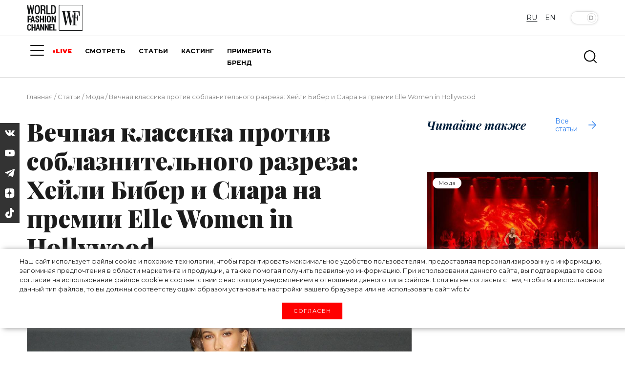

--- FILE ---
content_type: text/html; charset=UTF-8
request_url: https://wfc.tv/ru/stati/o-mode/xeili-biber-i-siara-na-premii-elle-women-in-hollywood/
body_size: 37001
content:
<!doctype html>
<html lang="ru">

<head>

	<meta charset="utf-8">
	<meta name="viewport" content="width=device-width, initial-scale=1">

	<title>Вечная классика против соблазнительного разреза: Хейли Бибер и Сиара на премии Elle Women in Hollywood | World Fashion Channel</title>
	<meta name="description" content="Минувшим вечером в Лос-Анджелесе в стенах недавно открывшегося Музея киноакадемии состоялась торжественная церемония вручения премии Elle Women in Hollywood (пер. &laquo;Женщины в Голливуде&raquo;), которая ежегодно присуждается представительницам кинематографа за их..." />
	<link rel="canonical" href="/ru/stati/o-mode/xeili-biber-i-siara-na-premii-elle-women-in-hollywood/">

	<!-- Open Graph tags -->
	<meta property="og:type" content="website">
	<meta property="og:url" content="/ru/stati/o-mode/xeili-biber-i-siara-na-premii-elle-women-in-hollywood/" />
	<meta property="og:title" content="Вечная классика против соблазнительного разреза: Хейли Бибер и Сиара на премии Elle Women in Hollywood | World Fashion Channel">
	<meta property="og:description" content="Минувшим вечером в Лос-Анджелесе в стенах недавно открывшегося Музея киноакадемии состоялась торжественная церемония вручения премии Elle Women in Hollywood (пер. &laquo;Женщины в Голливуде&raquo;), которая ежегодно присуждается представительницам кинематографа за их...">
	<meta property="og:image" content="/upload/iblock/799/ifew968i2z0x3sjr9fpwqxf5dnxth5ss.jpg" />
	<meta property="og:site_name" content="World Fashion Channel" />
	<!-- <meta property="article:published_time" content="2026-01-25T09:51:00+03:00"> -->

	<!-- CSRF Token -->
	<meta name="csrf-token" content="">

	<!-- Webmaster verifications -->
	<meta name="yandex-verification" content="82de090127a2b67d" />
	<meta name="yandex-verification" content="64ad5173cfeb5458" />
	<meta name="yandex-verification" content="22d23200cc24eac0" />
	<meta name="yandex-verification" content="79c09479ee19f5f3" />
	<meta name="verify-admitad" content="56bf1b2608" />

	<!-- Scripts -->
	<script src="/assets/js/jquery-3.3.1.min.js"></script>
	<script src="/assets/js/popper.min.js"></script>
	<script src="/assets/js/bootstrap.min.js"></script>
	<!-- <script src="https://kit.fontawesome.com/4b802f639b.js" async></script> -->

		<script type='text/javascript'>window['recaptchaFreeOptions']={'size':'normal','theme':'light','badge':'bottomright','version':'','action':'','lang':'ru','key':'6LcP008iAAAAAEfPgwsXAArX5R9eW4aqBGqc2oTy'};</script>
<script type="text/javascript">"use strict";!function(r,c){var l=l||{};l.form_submit;var i=r.recaptchaFreeOptions;l.loadApi=function(){if(!c.getElementById("recaptchaApi")){var e=c.createElement("script");e.async=!0,e.id="recaptchaApi",e.src="//www.google.com/recaptcha/api.js?onload=RecaptchafreeLoaded&render=explicit&hl="+i.lang,e.onerror=function(){console.error('Failed to load "www.google.com/recaptcha/api.js"')},c.getElementsByTagName("head")[0].appendChild(e)}return!0},l.loaded=function(){if(l.renderById=l.renderByIdAfterLoad,l.renderAll(),"invisible"===i.size){c.addEventListener("submit",function(e){if(e.target&&"FORM"===e.target.tagName){var t=e.target.querySelector("div.g-recaptcha").getAttribute("data-widget");grecaptcha.execute(t),l.form_submit=e.target,e.preventDefault()}},!1);for(var e=c.querySelectorAll(".grecaptcha-badge"),t=1;t<e.length;t++)e[t].style.display="none"}r.jQuery&&jQuery(c).ajaxComplete(function(){l.reset()}),void 0!==r.BX.addCustomEvent&&r.BX.addCustomEvent("onAjaxSuccess",function(){l.reset()})},l.renderAll=function(){for(var e=c.querySelectorAll("div.g-recaptcha"),t=0;t<e.length;t++)e[t].hasAttribute("data-widget")||l.renderById(e[t].getAttribute("id"))},l.renderByIdAfterLoad=function(e){var t=c.getElementById(e),a=grecaptcha.render(t,{sitekey:t.hasAttribute("data-sitekey")?t.getAttribute("data-sitekey"):i.key,theme:t.hasAttribute("data-theme")?t.getAttribute("data-theme"):i.theme,size:t.hasAttribute("data-size")?t.getAttribute("data-size"):i.size,callback:t.hasAttribute("data-callback")?t.getAttribute("data-callback"):i.callback,badge:t.hasAttribute("data-badge")?t.getAttribute("data-badge"):i.badge});t.setAttribute("data-widget",a)},l.reset=function(){l.renderAll();for(var e=c.querySelectorAll("div.g-recaptcha[data-widget]"),t=0;t<e.length;t++){var a=e[t].getAttribute("data-widget");r.grecaptcha&&grecaptcha.reset(a)}},l.submitForm=function(e){if(void 0!==l.form_submit){var t=c.createElement("INPUT");t.setAttribute("type","hidden"),t.name="g-recaptcha-response",t.value=e,l.form_submit.appendChild(t);for(var a=l.form_submit.elements,r=0;r<a.length;r++)if("submit"===a[r].getAttribute("type")){var i=c.createElement("INPUT");i.setAttribute("type","hidden"),i.name=a[r].name,i.value=a[r].value,l.form_submit.appendChild(i)}c.createElement("form").submit.call(l.form_submit)}},l.throttle=function(a,r,i){var n,d,c,l=null,o=0;i=i||{};function u(){o=!1===i.leading?0:(new Date).getTime(),l=null,c=a.apply(n,d),l||(n=d=null)}return function(){var e=(new Date).getTime();o||!1!==i.leading||(o=e);var t=r-(e-o);return n=this,d=arguments,t<=0||r<t?(l&&(clearTimeout(l),l=null),o=e,c=a.apply(n,d),l||(n=d=null)):l||!1===i.trailing||(l=setTimeout(u,t)),c}},l.replaceCaptchaBx=function(){var e=c.body.querySelectorAll("form img");l.renderAll();for(var t=0;t<e.length;t++){var a=e[t];if(/\/bitrix\/tools\/captcha\.php\?(captcha_code|captcha_sid)=[0-9a-z]+/i.test(a.src)&&(a.src="[data-uri]",a.removeAttribute("width"),a.removeAttribute("height"),a.style.display="none",!a.parentNode.querySelector(".g-recaptcha"))){var r="d_recaptcha_"+Math.floor(16777215*Math.random()).toString(16),i=c.createElement("div");i.id=r,i.className="g-recaptcha",a.parentNode.appendChild(i),l.renderById(r)}}var n=c.querySelectorAll('form input[name="captcha_word"]');for(t=0;t<n.length;t++){var d=n[t];"none"!==d.style.display&&(d.style.display="none"),d.value=""}},l.init=function(){l.renderById=l.loadApi,c.addEventListener("DOMContentLoaded",function(){l.renderAll(),l.replaceCaptchaBx();var t=l.throttle(l.replaceCaptchaBx,200),e=r.MutationObserver||r.WebKitMutationObserver||r.MozMutationObserver;e?new e(function(e){e.forEach(function(e){"childList"===e.type&&0<e.addedNodes.length&&"IFRAME"!==e.addedNodes[0].tagName&&t()})}).observe(c.body,{attributes:!1,characterData:!1,childList:!0,subtree:!0,attributeOldValue:!1,characterDataOldValue:!1}):c.addEventListener("DOMNodeInserted",function(e){t()})})},l.init(),r.Recaptchafree=l,r.RecaptchafreeLoaded=l.loaded,r.RecaptchafreeSubmitForm=l.submitForm}(window,document);</script>



	
	
	<script src="/assets/js/lazyload-min.js"></script>
	<script>
		[].forEach.call(document.querySelectorAll('img[data-src]'), function(img) {
			img.setAttribute('src', img.getAttribute('data-src'));
			img.onload = function() {
				img.removeAttribute('data-src');
			};
		});
	</script>

	<!-- Favicons -->
	<link rel="shortcut icon" type="image/x-icon" href="/favicon.ico" />
	<link rel="icon" type="image/png" href="/assets/images/favicon_120x120.png" sizes="120x120" />
	<link rel="icon" type="image/svg+xml" href="/assets/images/favicon_120x120.svg" />

	<!-- Fonts -->
	<link rel="dns-prefetch" href="//fonts.gstatic.com">
	<!-- Styles -->
	<link href="/assets/css/app.css?v=1.02" rel="stylesheet">
	<link rel="stylesheet" href="/assets/js/swiper/swiper-bundle.min.css" />
	<link href="/assets/css/custom.css?v=1.02" rel="stylesheet">
	<link href="/assets/css/custom-new.css?v=1.02" rel="stylesheet">
	<link href="/assets/css/mediakit.css?v=1.02" rel="stylesheet">

	<script async src="https://statika.mpsuadv.ru/scripts/10301.js"></script>
</head>

<body>
		<!-- Global site tag (gtag.js) - Google Analytics -->
<script async src="https://www.googletagmanager.com/gtag/js?id=UA-143166735-1"></script>
<script>
	window.dataLayer = window.dataLayer || [];
	function gtag() {
		dataLayer.push(arguments);
	}
	gtag('js', new Date());
	gtag('config', 'UA-143166735-1');
</script>


<!-- Yandex.Metrika counter -->
<script type="text/javascript">
	(function(m, e, t, r, i, k, a) {
		m[i] = m[i] || function() {
			(m[i].a = m[i].a || []).push(arguments)
		};
		m[i].l = 1 * new Date();
		k = e.createElement(t), a = e.getElementsByTagName(t)[0], k.async = 1, k.src = r, a.parentNode
			.insertBefore(k, a)
	})(window, document, "script", "https://mc.yandex.ru/metrika/tag.js", "ym");
	ym(33805384, "init", {
		clickmap: true,
		trackLinks: true,
		accurateTrackBounce: true,
		webvisor: true
	});
</script>
<noscript>
	<div><img src="https://mc.yandex.ru/watch/33805384" style="position:absolute; left:-9999px;" alt="" /></div>
</noscript> <!-- /Yandex.Metrika counter -->
<!--AdFox START-->
<!--yandex_wfc.tv.adv-->
<!--Площадка: wfc.tv / * / *-->
<!--Тип баннера: 1x1-->


<!-- Rating Mail.ru counter -->
<script type="text/javascript">
	var _tmr = window._tmr || (window._tmr = []);
	_tmr.push({
		id: "3172259",
		type: "pageView",
		start: (new Date()).getTime()
	});
	(function(d, w, id) {
		if (d.getElementById(id)) return;
		var ts = d.createElement("script");
		ts.type = "text/javascript";
		ts.async = true;
		ts.id = id;
		ts.src = "https://top-fwz1.mail.ru/js/code.js";
		var f = function() {
			var s = d.getElementsByTagName("script")[0];
			s.parentNode.insertBefore(ts, s);
		};
		if (w.opera == "[object Opera]") {
			d.addEventListener("DOMContentLoaded", f, false);
		} else {
			f();
		}
	})(document, window, "topmailru-code");
</script>
<noscript>
	<div>
		<img src="https://top-fwz1.mail.ru/counter?id=3172259;js=na" style="border:0;position:absolute;left:-9999px;" alt="Top.Mail.Ru" />
	</div>
</noscript>
	<div id='cookie-content'>
	<div>
		Наш сайт использует файлы cookie и&nbsp;похожие технологии, чтобы гарантировать максимальное удобство пользователям,
		 предоставляя персонализированную информацию, запоминая предпочтения в&nbsp;области маркетинга и&nbsp;продукции, 
		 а&nbsp;также помогая получить правильную информацию. При использовании данного сайта, вы&nbsp;подтверждаете 
		 свое согласие на&nbsp;использование файлов cookie в&nbsp;соответствии с&nbsp;настоящим уведомлением в&nbsp;отношении 
		 данного типа файлов. Если вы&nbsp;не&nbsp;согласны с&nbsp;тем, чтобы мы&nbsp;использовали данный тип файлов, то&nbsp;вы&nbsp;должны 
		 соответствующим образом установить настройки вашего браузера или не&nbsp;использовать сайт wfc.tv
		<br>
		<button class='test-answer-button' id="cookiesAllow">Согласен</button>
	</div>
</div>
	<!-- //banners-top только для баннера сверху -->
	
	<header class="js-header">
		<div class="container">
			<div class="row heading justify-content-between">
				<div class="col-md-2 logo-container">
					<div class="lgo">
						<a href="/ru">
							<svg xmlns="http://www.w3.org/2000/svg" xml:space="preserve" version="1.1" shape-rendering="geometricPrecision" text-rendering="geometricPrecision" image-rendering="optimizeQuality" fill-rule="evenodd" clip-rule="evenodd" viewBox="0 0 300 137.58">
	<g id="Слой_x0020_1">
		<metadata id="CorelCorpID_0Corel-Layer" />
		<g id="_2765149883264">
			<path fill="#131516" d="M187.32 35.97l3.73 0 3.5 17.95c1.16,5.82 2.31,11.88 3.52,17.93l6.16 31.13c0.31,1.56 0.81,3.21 0.81,4.79l5.6 0 2.5 -12.4c0.83,-4.14 1.7,-8.17 2.54,-12.39 0.8,-3.99 1.57,-8.22 2.54,-12.38l2.36 -12.56c1,0.73 0.28,-0.5 0.9,2.83l9.05 46.9 5.28 0 1.64 -8.92c1.93,-11.3 4.86,-24.15 6.94,-35.66 0.57,-3.18 1.03,-6.08 1.6,-8.96 0.61,-3.11 1.1,-5.79 1.71,-8.85l1.79 -9.1 21.76 0c3.74,0 4.84,5.82 5.79,9.13 1.05,3.58 2.26,8.61 2.6,12.63 1.38,0 2.8,0.42 2.8,-0.93l0 -23c-4.26,0 -26.42,0.21 -29.62,-0.23 -1.48,-0.2 -3.07,-0.08 -4.58,-0.08 -3.03,-0.01 -4.04,-0.59 -4.04,1.55 0,1.41 1.94,0.93 3.42,0.93 -0.14,1.76 -0.86,4.49 -1.22,6.25l-7.61 38.69c-0.23,1.19 -0.39,1.91 -0.62,3.11 -0.09,0.43 -0.2,1.07 -0.3,1.57l-0.5 1.67c-0.14,-1.63 -0.85,-4.67 -1.17,-6.3l-3.63 -19.37c-0.88,-4.35 -1.68,-8.51 -2.39,-12.83l-1.83 -9.68c-0.19,-1.16 -0.53,-2.3 -0.62,-3.42l4.97 0c0,-1.76 0.25,-2.49 -0.93,-2.49l-19.58 0 0 2.49c5.57,0 4.24,-1.32 5.72,7.02 1.79,10.03 2.1,5.68 -0.2,17.15l-3.58 18.49c-0.19,0.93 -1.44,8.45 -1.94,9.25l-5 -25.77c-0.87,-4.32 -1.66,-8.59 -2.54,-13.01 -0.48,-2.37 -2.41,-11.24 -2.41,-13.13 4.52,0 4.35,0.37 4.35,-1.55 0,-0.72 -0.21,-0.94 -0.93,-0.94l-18.34 0 0 2.49 0 0z" />
			<path fill="#131516" d="M294.87 135.13l-119.36 0c-1.45,0 -2.18,-0.73 -2.18,-2.18l0 -127.75c0,-1.6 1.3,-2.49 2.8,-2.49l118.74 0c1.01,0 1.86,1.35 1.86,2.49l0 127.44c0,1.14 -0.85,2.49 -1.86,2.49zm-123.71 -131.18l0 129.94c0,1.82 1.86,3.72 4.35,3.72l118.74 0c1.45,0 2.61,-0.5 3.34,-1.31 0.74,-0.81 1.32,-1.89 1.32,-3.35l0 -128.69c0,-1.9 -2.13,-4.03 -4.04,-4.03l-119.36 0c-2.49,0 -4.35,1.9 -4.35,3.72l0 0z" />
			<path fill="#131516" d="M7.97 49.65l6.53 0 5.59 -29.84c1.12,4.77 1.86,9.98 2.83,14.89 0.48,2.41 0.82,4.8 1.34,7.36 0.54,2.61 0.86,5.15 1.43,7.59l6.22 0c0,-1.97 0.5,-4.03 0.79,-6.04l6.35 -42.14 -6.83 0 -1.93 14.55c-0.36,3 -1.81,12.57 -1.81,14.98 -0.66,-1.05 -2.59,-12.87 -2.92,-14.48 -0.54,-2.66 -2.67,-13.23 -2.67,-15.05l-5.6 0c-0.02,1.23 -0.41,2.51 -0.64,3.7l-4.64 25.83c-0.29,-0.46 0.03,0.32 -0.3,-0.63 -0.51,-1.48 -3.17,-25.13 -4.05,-28.9l-6.84 0c0.1,4.42 7.15,44.52 7.15,48.18l0 0z" />
			<path fill="#131516" d="M248.87 59.29l0 46.31c-5.28,0 -4.66,-0.53 -4.66,2.48l21.13 0c0,-3.11 0.82,-2.48 -6.22,-2.48l0 -34.81c7.25,0 7.52,-0.74 9.14,5.78 0.63,2.52 1.52,5.55 1.74,8.2l2.49 0 0 -31.39 -2.18 0c-0.05,2.61 -0.95,6.34 -1.48,8.46 -1.71,6.73 -2.76,5.84 -9.4,5.84l0 -27.36 -7.15 0 -1.73 9.46c-0.52,2.8 -1.68,6.74 -1.68,9.51l0 0z" />
			<path fill="#131516" d="M87.23 22.92l-6.53 0 0 -15.23c9.5,0 11.51,-1.08 11.51,9.63 0,2.42 -1.62,5.6 -4.98,5.6l0 0zm-13.36 26.42l6.83 0 0 -20.21c8.85,0 11.2,-1.45 11.19,9.33 0,12.71 0.86,10.88 8.71,10.88 0,-3.94 -0.56,-1.3 -1.13,-3.85 -0.16,-0.71 -0.28,-2.56 -0.34,-3.07 -0.57,-4.31 1.18,-10.88 -2.79,-14.93 -0.72,-0.73 -1.49,-1.13 -1.96,-1.77 5.32,-1.42 6.92,-15.09 2.26,-20.29 -1.72,-1.91 -4.37,-3.96 -7.85,-3.96l-14.92 0 0 47.87 0 0z" />
			<path fill="#131516" d="M137.59 43.12l-1.55 0 0 -35.43c6.9,0 12.12,0.05 12.12,11.81 0,6.42 0.77,15.65 -2.06,20.63 -1.38,2.41 -4.85,2.99 -8.51,2.99l0 0zm-8.7 5.29c0,0.71 0.21,0.93 0.93,0.93 8.33,0 18.22,1.28 22.48,-6.43 2.87,-5.2 2.69,-9.16 2.69,-16.88 0,-7.31 1.17,-16.99 -6.27,-22.02 -1.82,-1.23 -4.45,-2.54 -7.4,-2.54l-12.43 0 0 46.94 0 0z" />
			<path fill="#131516" d="M48.38 33.48l0 -16.16c0,-2.42 1.32,-7.44 3.04,-8.76 4.38,-3.39 10.94,0.3 10.94,7.83l0 18.03c0,3.76 -2.01,9.75 -7.23,9.13 -2.71,-0.33 -4.3,-1.24 -5.21,-3.22 -0.69,-1.5 -1.54,-4.63 -1.54,-6.85l0 0zm-6.84 -16.47l0 16.79c0,20.25 25.14,21.92 27.59,2.71 0.51,-4.07 0.38,-10.74 0.38,-15.15 0,-5.67 -0.62,-10.35 -2.69,-14.09 -4.52,-8.19 -17,-8.61 -22,-1.27 -1.65,2.43 -3.28,7.04 -3.28,11.01z" />
			<path fill="#131516" d="M132.3 93.48l6.84 0 0 -21.45c0.38,0.43 0.41,0.47 0.72,1.14l8.3 20.31 6.83 0 0 -35.75 -6.83 0 0 21.45c-0.72,-0.83 -0.83,-1.43 -1.25,-2.49l-5.55 -13.42c-0.65,-1.64 -1.83,-3.88 -2.22,-5.54l-6.84 0 0 35.75z" />
			<path fill="#131516" d="M71.38 136.37l6.53 0 0 -20.2 7.72 18.08c1.04,2.72 0.43,2.12 7.2,2.12l0 -33.57 -6.22 0 0 20.51 -0.63 -1.23c-0.17,-0.4 -0.32,-0.85 -0.52,-1.34l-6.61 -15.78c-1.14,-2.69 0.26,-2.16 -7.47,-2.16l0 33.57 0 0z" />
			<path fill="#131516" d="M95.63 136.37l6.21 0 0 -20.2c0.04,0.06 0.1,0.09 0.11,0.19l6.41 14.74c0.38,0.87 0.72,1.65 1.12,2.61 0.43,1.01 0.85,1.74 1.07,2.66l6.21 0 0 -33.57 -6.21 0 0 19.9c-0.34,-0.39 -0.37,-0.42 -0.63,-0.94 -0.22,-0.45 -0.3,-0.79 -0.53,-1.33l-7.55 -17.63 -6.21 0 0 33.57 0 0z" />
			<polygon fill="#131516" points="68.89,93.48 75.73,93.48 75.73,78.87 84.75,78.87 84.75,93.48 91.28,93.48 91.28,57.73 84.75,57.73 84.75,72.96 75.73,72.96 75.73,57.73 68.89,57.73 " />
			<path fill="#131516" d="M117.7 88.19c-3.42,0 -4.98,-1.91 -4.98,-5.9 0,-4.54 -0.71,-14.78 1.05,-17.61 1.95,-3.12 8.28,-2.11 8.28,4.24 0,3.08 -0.1,14.44 -0.96,16.76 -0.46,1.24 -1.71,2.51 -3.39,2.51l0 0zm-11.19 -19.27l0 13.06c0,15.44 21.47,15.97 22.32,-0.06 0.03,-0.43 -0.06,-0.95 -0.07,-1.27l0.13 -11.42c0,-5.16 -3.73,-11.81 -10.26,-11.81 -3.61,0 -6.85,0.23 -9.15,3.6 -1.34,1.95 -2.97,4.8 -2.97,7.9l0 0z" />
			<polygon fill="#131516" points="24.76,136.68 30.97,136.68 30.97,123 39.98,123 39.98,136.68 46.2,136.68 46.2,103.11 39.98,103.11 39.98,117.41 30.97,117.41 30.97,103.11 24.76,103.11 " />
			<path fill="#131516" d="M31.59 67.68c0.04,1.71 0.88,4.55 1.22,6.24 0.38,1.9 1.11,4.28 1.27,6.19l-5.6 0 2.74 -11.56c0.45,-1.36 -0.33,0.81 0.17,-0.45l0.2 -0.42 0 0zm-12.74 25.8l6.84 0c0.05,-2.47 1.24,-4.88 1.24,-7.46l8.39 0c0.06,2.36 1.06,5.2 1.25,7.46l6.53 0c-0.03,-1.38 -0.63,-3.11 -0.94,-4.36l-7.77 -31.39 -6.83 0 -8.71 35.75 0 0z" />
			<path fill="#131516" d="M45.58 67.05c0,2.75 0.22,4.46 1.81,6.59 2.03,2.71 6.77,4.33 8.87,5.43 3.05,1.61 3,2.97 3,6.01 0,3.13 -4.55,3.54 -6.43,2.07 -1.42,-1.11 -1.66,-3.25 -1.66,-5.17l-6.52 0c0,15.02 21.14,16.01 21.14,1.86 0,-12.55 -13.99,-9.88 -13.99,-16.48 0,-5.75 5.66,-5.09 6.86,-2.5 1.82,3.94 -2.05,3.44 6.81,3.44 2.22,0 -0.6,-5.94 -1.73,-7.59 -4.35,-6.4 -18.16,-4.17 -18.16,6.34l0 0z" />
			<polygon fill="#131516" points="104.02,49.65 126.4,49.65 126.4,43.43 111.17,43.43 111.17,1.47 104.02,1.47 " />
			<path fill="#131516" d="M58.95 112.12c0,1.27 2.09,10.7 2.49,11.5l-5.29 0c0.43,-0.88 1.01,-4.55 1.27,-5.87 0.18,-0.91 0.39,-1.95 0.57,-2.86 0.61,-3.18 0.06,-2.1 0.96,-2.77l0 0zm-11.5 24.25l6.21 0c0.01,-0.56 1.25,-6.46 1.4,-6.68 0.58,-0.86 1.13,-0.49 3.58,-0.47 1.34,0.01 2.69,0 4.04,0l1.55 7.15 6.22 0 -7.87 -31.91c-0.51,-2.17 0.36,-1.66 -7.05,-1.66 -0.05,1.98 -1.43,6.2 -1.93,8.33 -0.66,2.79 -1.37,5.8 -2.05,8.52 -0.71,2.85 -1.33,5.31 -2.05,8.2l-2.05 8.52 0 0z" />
			<path fill="#131516" d="M120.18 136.37l17.72 0 0 -5.28 -11.5 0 0 -9.33 9.95 0c0,-7.2 2,-5.59 -9.95,-5.59l0 -8.09 11.5 0 0 -5.28 -17.72 0 0 33.57z" />
			<path fill="#131516" d="M2.38 112.75l0 13.99c0,4.26 3.31,10.25 8.39,10.25 7.45,0 11.81,-2.84 11.81,-11.19l-6.53 -0.31c0,2.4 -0.08,6.56 -4.44,5.69 -2.58,-0.52 -3.02,-2.78 -3.02,-5.69 0,-3.54 -0.42,-12.89 0.61,-15.55 1.36,-3.5 5.27,-2.7 6.37,-0.44 0.7,1.45 0.48,1.85 0.48,3.87l6.22 0c0,-5.53 -2.92,-11.19 -8.39,-11.19 -3.39,0 -6.65,0.21 -8.9,3.22 -1.16,1.56 -2.6,4.79 -2.6,7.35l0 0z" />
			<path fill="#131516" d="M3.62 93.48l6.53 0 0 -14.61 9.63 0c1.49,0 0.94,-2.09 0.94,-5.91l-10.57 0 0 -8.7c0,-0.72 0.21,-0.93 0.93,-0.93l11.5 0 0 -5.6 -18.96 0 0 35.75z" />
			<polygon fill="#131516" points="140.7,136.37 157.79,136.37 157.79,131.09 147.23,131.09 147.23,102.8 140.7,102.8 " />
			<polygon fill="#131516" points="95.63,93.48 102.16,93.48 102.16,57.73 95.63,57.73 " />
		</g>
	</g>
</svg>						</a>
					</div>
				</div>
				<div class="col">
					
<div class="section main-menu-burger mob">
	<a href="#" class="menuBtn">
		<span class="lines"></span>
	</a>
	<nav class="mainMenu container">
		<ul>
			<li>
				<div class="burger">
					<span></span>
					<span></span>
					<span></span>
				</div>
			</li>
							<li>
					<a class="main-menu-item " href="/ru/live/">LIVE</a>
				</li>
							<li>
					<a class="main-menu-item " href="/ru/i-am-on-style/">«Я НА СТИЛЕ»</a>
				</li>
							<li>
					<a class="main-menu-item " href="/ru/watch/">СМОТРЕТЬ</a>
				</li>
							<li>
					<a class="main-menu-item active" href="/ru/stati/">СТАТЬИ</a>
				</li>
							<li>
					<a class="main-menu-item " href="/ru/kasting/">КАСТИНГ</a>
				</li>
							<li>
					<a class="main-menu-item " href="https://window.dress-code.ai/510cf1d7">ПРИМЕРИТЬ БРЕНД</a>
				</li>
					</ul>
	</nav>
</div>				</div>

				<div class="col-md-3 offset-md-auto menu-buttons-tog">
					<div class="lg-change ">
						<a class="btn language checked" data-lang="rus">RU</a>
								<a href="/en/articles/" class="btn language">EN</a>
			</div>
					<div class="toggle-theme-but">
						<button type="button" class="btn  btn-lg btn-toggle active" data-toggle="button" aria-pressed="false" autocomplete="off">
							<div class="handle"></div>
						</button>
					</div>
				</div>
			</div>
		</div>
	</header>

	<!-- // -->
	<div class="left-panel hidden">
		<div class="content-top">
			<div class="">
				<svg width="100" height="43" viewBox="0 0 100 43" fill="none" xmlns="http://www.w3.org/2000/svg">
	<path d="M15.0951 42.7078H13.0686V38.3365H10.0466V42.7078H8.02515V32.1509H10.0466V36.689H13.0686V32.1509H15.0951V42.7078Z" fill="white" />
	<path d="M7.20131 39.3421C7.2357 39.8091 7.17702 40.2783 7.02868 40.7224C6.88034 41.1666 6.64528 41.5769 6.33715 41.9295C6.00127 42.2296 5.60864 42.4594 5.18246 42.6052C4.75628 42.751 4.30519 42.81 3.85585 42.7785C3.40272 42.8087 2.94858 42.7368 2.52698 42.568C2.10538 42.3991 1.72709 42.1378 1.42003 41.8032C0.794401 40.9827 0.490614 39.9617 0.56598 38.9327V35.7793C0.495881 34.7477 0.80699 33.7263 1.44025 32.9089C1.74336 32.5726 2.11714 32.3076 2.53479 32.1328C2.95243 31.9581 3.40358 31.8779 3.85585 31.8982C4.30549 31.8634 4.75746 31.9218 5.18353 32.0696C5.60959 32.2174 6.0006 32.4515 6.3321 32.7573C6.94 33.4981 7.25151 34.438 7.20637 35.3952H5.18494C5.2474 34.9066 5.15738 34.4107 4.92721 33.9752C4.79731 33.822 4.63143 33.7036 4.44443 33.6303C4.25744 33.5571 4.0552 33.5315 3.85585 33.5557C3.6635 33.539 3.47037 33.5777 3.29931 33.6672C3.12826 33.7568 2.98643 33.8935 2.89062 34.0611C2.64974 34.5824 2.54374 35.1558 2.58235 35.7288V38.8974C2.54312 39.4749 2.64186 40.0534 2.87041 40.5853C2.96938 40.7606 3.11847 40.9023 3.29854 40.9924C3.47862 41.0824 3.68148 41.1166 3.88112 41.0906C4.07418 41.1095 4.26899 41.0827 4.44981 41.0125C4.63064 40.9423 4.79244 40.8306 4.92216 40.6863C5.16863 40.2676 5.26656 39.7779 5.2001 39.2966L7.20131 39.3421Z" fill="white" />
	<path d="M20.7448 40.373H18.1371L17.6318 42.6269H15.6104L18.3898 32.1003H20.482L23.2716 42.6269H21.2501L20.7448 40.373ZM18.5111 38.7256H20.3658L19.446 34.7535L18.5111 38.7256Z" fill="white" />
	<path d="M30.8014 42.627H28.79L25.7933 35.9664H25.7731V42.627H23.7466V32.0701H25.7731L28.7648 38.7256H28.79V32.0701H30.8014V42.627Z" fill="white" />
	<path d="M38.8316 42.627H36.8153L33.8185 35.9664H33.7983V42.627H31.7769V32.0701H33.7983L36.795 38.7256H36.8153V32.0701H38.8316V42.627Z" fill="white" />
	<path d="M45.3861 37.9929H42.0507V40.9795H45.9824V42.627H40.0293V32.0701H45.9672V33.7226H42.0507V36.3454H45.3861V37.9929Z" fill="white" />
	<path d="M48.9741 40.9795H52.6126V42.627H46.9526V32.0701H48.9741V40.9795Z" fill="white" />
	<path d="M6.55453 24.5047H3.07262V29.1186H0.945068V18.021H7.18117V19.7544H3.07262V22.7764H6.55453V24.5047Z" fill="white" />
	<path d="M11.5272 26.7485H8.78315L8.24242 29.1186H6.0896L9.05605 18.0007H11.2594L14.2107 29.1186H12.073L11.5272 26.7485ZM9.18238 25.0252H11.1432L10.1729 20.8509L9.18238 25.0252Z" fill="white" />
	<path d="M19.6028 26.223C19.6207 25.862 19.5155 25.5057 19.3047 25.2123C18.9965 24.8949 18.6268 24.6439 18.2181 24.4744C17.308 24.1821 16.4611 23.7209 15.7217 23.115C15.4399 22.8353 15.2215 22.4984 15.0811 22.127C14.9408 21.7556 14.8817 21.3584 14.9081 20.9622C14.8915 20.5421 14.9681 20.1235 15.1323 19.7364C15.2966 19.3494 15.5444 19.0035 15.8581 18.7235C16.55 18.1407 17.4357 17.8394 18.3394 17.8795C18.7937 17.86 19.2471 17.9343 19.6714 18.0978C20.0957 18.2612 20.4818 18.5103 20.8056 18.8296C21.1208 19.1558 21.3666 19.5425 21.5282 19.9664C21.6897 20.3902 21.7637 20.8425 21.7455 21.2957H19.618C19.6416 20.8549 19.5249 20.4178 19.2844 20.0475C19.1677 19.9093 19.0234 19.7969 18.8608 19.7177C18.6981 19.6385 18.5207 19.5942 18.3399 19.5875C18.1591 19.5808 17.9789 19.612 17.8109 19.6791C17.6428 19.7461 17.4907 19.8475 17.3641 19.9768C17.132 20.2607 17.0148 20.6213 17.0356 20.9875C17.0291 21.1558 17.0587 21.3236 17.1223 21.4796C17.1859 21.6356 17.2821 21.7763 17.4045 21.8921C17.8003 22.2169 18.2412 22.4825 18.7134 22.6804C19.5671 22.9398 20.3466 23.3989 20.9875 24.0196C21.5124 24.6393 21.7785 25.4375 21.7304 26.2482C21.7567 26.6693 21.6898 27.0911 21.5343 27.4833C21.3788 27.8756 21.1386 28.2286 20.8308 28.5173C20.1428 29.0853 19.2655 29.3723 18.3748 29.3208C17.414 29.3438 16.4772 29.019 15.7368 28.4061C15.3594 28.0672 15.0645 27.6465 14.8744 27.1762C14.6844 26.7058 14.6043 26.1983 14.6402 25.6923H16.7779C16.7276 26.2182 16.8616 26.7451 17.1569 27.1831C17.3153 27.3409 17.5066 27.4617 17.7172 27.5368C17.9277 27.6119 18.1523 27.6396 18.3748 27.6178C18.5477 27.634 18.7221 27.6101 18.8843 27.5479C19.0465 27.4857 19.1921 27.3868 19.3097 27.2589C19.525 26.9678 19.6289 26.6093 19.6028 26.2482" fill="white" />
	<path d="M30.3012 29.1187H28.1737V24.5199H24.995V29.1187H22.8674V18.016H24.995V22.7916H28.1737V18.016H30.3012V29.1187Z" fill="white" />
	<path d="M33.9601 18.016H31.8325V29.1136H33.9601V18.016Z" fill="white" />
	<path d="M42.8038 25.1313C42.8766 26.2492 42.5145 27.3519 41.7931 28.209C41.058 28.8971 40.0888 29.28 39.0819 29.28C38.0749 29.28 37.1057 28.8971 36.3706 28.209C35.6643 27.3451 35.3137 26.2446 35.3902 25.1313V22.0234C35.3329 20.9105 35.6974 19.8169 36.411 18.9609C36.7553 18.5955 37.1751 18.3095 37.6411 18.1227C38.1072 17.9359 38.6083 17.8529 39.1097 17.8795C39.6146 17.8546 40.119 17.9383 40.5889 18.1248C41.0587 18.3114 41.4831 18.5965 41.8335 18.9609C42.5524 19.8213 42.9142 20.9246 42.8442 22.0436L42.8038 25.1313ZM40.6813 22.0082C40.7273 21.3749 40.5905 20.7417 40.2871 20.1839C40.1538 19.993 39.9736 19.8397 39.7638 19.7388C39.554 19.6379 39.3218 19.5928 39.0894 19.6078C38.859 19.5904 38.628 19.6345 38.4202 19.7358C38.2124 19.837 38.0353 19.9917 37.9069 20.1839C37.6214 20.7475 37.4939 21.378 37.538 22.0082V25.1313C37.4915 25.7662 37.6227 26.4014 37.917 26.9658C38.0461 27.1573 38.2234 27.3113 38.431 27.4125C38.6386 27.5136 38.8692 27.5582 39.0995 27.5419C39.3318 27.558 39.5643 27.5128 39.7736 27.4108C39.9829 27.3088 40.1617 27.1536 40.2922 26.9607C40.5924 26.4 40.7273 25.7657 40.6813 25.1313V22.0082Z" fill="white" />
	<path d="M51.5768 29.1187H49.4543L46.306 22.1144H46.2858V29.1187H44.1582V18.016H46.2858L49.4341 25.0152H49.4543V18.016H51.5768V29.1187Z" fill="white" />
	<path d="M9.15707 9.87978L7.26198 0.374023H5.48818L3.60825 9.91011L2.21852 0.374023H0L2.43582 15.373H4.45219L6.37255 5.75607L8.29291 15.373H10.3143L12.7451 0.374023H10.5266L9.15707 9.87978Z" fill="white" />
	<path d="M18.218 0.161726C17.577 0.134776 16.9385 0.257789 16.3533 0.52098C15.7681 0.784171 15.2525 1.18028 14.8473 1.6778C14.0387 2.68851 13.6294 4.07824 13.6294 5.87731V9.92016C13.6294 11.7243 14.0387 13.1393 14.8473 14.1197C15.2568 14.6118 15.7747 15.0024 16.3603 15.2611C16.946 15.5197 17.5835 15.6393 18.2231 15.6105C18.8723 15.6399 19.5197 15.5209 20.116 15.2626C20.7124 15.0043 21.242 14.6134 21.6646 14.1197C22.4934 13.1393 22.9128 11.7293 22.9128 9.92016V5.87731C22.9128 4.07824 22.4934 2.66324 21.6595 1.67274C21.2396 1.17413 20.7112 0.778256 20.1147 0.515466C19.5181 0.252676 18.8693 0.129941 18.218 0.156667V0.161726ZM15.9035 5.82172C15.8393 4.84423 16.0475 3.86809 16.5049 3.00183C16.6817 2.71146 16.9339 2.47446 17.2346 2.31606C17.5354 2.15766 17.8735 2.08378 18.213 2.10229C18.5636 2.08395 18.913 2.15726 19.2267 2.31499C19.5404 2.47272 19.8076 2.70944 20.0019 3.00183C20.4783 3.86174 20.6959 4.841 20.6286 5.82172V9.86458C20.6973 10.8545 20.4816 11.8434 20.007 12.7148C19.8126 13.0072 19.5454 13.2439 19.2317 13.4016C18.918 13.5594 18.5687 13.6327 18.218 13.6143C17.8785 13.6326 17.5403 13.5593 17.2389 13.4019C16.9374 13.2445 16.6839 13.0089 16.5049 12.7198C16.0456 11.8415 15.8375 10.8535 15.9035 9.86458V5.82172Z" fill="white" />
	<path d="M32.9695 14.0085C32.8893 13.6126 32.8504 13.2096 32.8532 12.8057V11.5272C32.8791 10.7387 32.7271 9.95456 32.4085 9.23285C32.149 8.71556 31.7263 8.29818 31.2058 8.04526C31.7053 7.74725 32.1236 7.33067 32.4237 6.83241C32.7931 6.18911 32.9784 5.45656 32.9594 4.71496C32.9594 3.29996 32.6157 2.21345 31.9486 1.48573C31.5495 1.09864 31.073 0.800368 30.5504 0.610497C30.0279 0.420626 29.471 0.343457 28.9165 0.38406H24.4946V15.3729H26.7738V9.06609H28.9569C29.1922 9.05518 29.4262 9.10699 29.6348 9.21621C29.8435 9.32543 30.0194 9.48813 30.1445 9.68767C30.4654 10.2528 30.6163 10.8986 30.5791 11.5474V12.7855C30.5773 13.2654 30.6077 13.7449 30.6701 14.2207C30.7015 14.6234 30.8569 15.0065 31.1148 15.3173L31.1704 15.3729H33.3788V14.8676L33.3384 14.817C33.1432 14.5797 33.0126 14.296 32.9594 13.9933L32.9695 14.0085ZM26.7687 2.2842H28.8559C29.1184 2.26019 29.3827 2.30324 29.624 2.40931C29.8653 2.51538 30.0757 2.68099 30.2355 2.89063C30.567 3.4537 30.7219 4.10331 30.6802 4.75539C30.7241 5.3903 30.559 6.02213 30.2102 6.55446C30.0285 6.76399 29.7992 6.92699 29.5417 7.02985C29.2841 7.13271 29.0056 7.17244 28.7295 7.14573H26.7687V2.2842Z" fill="white" />
	<path d="M36.8861 0.368896H34.6069V15.3729H42.0104V13.4728H36.8861V0.368896Z" fill="white" />
	<path d="M50.4296 1.92546C49.5351 0.914751 48.2161 0.374023 46.508 0.374023H43.0059V15.373H46.4221C48.1757 15.373 49.5199 14.8677 50.4194 13.8569C51.319 12.8462 51.7637 11.2847 51.7637 9.20261V6.58486C51.7637 4.51795 51.3139 2.95639 50.4296 1.93557V1.92546ZM45.285 2.30448H46.4524C47.549 2.30448 48.3374 2.63297 48.7922 3.27982C49.247 3.92668 49.4946 5.04857 49.4946 6.56464V9.20261C49.4946 10.7187 49.2571 11.8204 48.7821 12.4975C48.307 13.1747 47.5035 13.483 46.3564 13.483H45.285V2.30448Z" fill="white" />
	<path d="M84.6575 10.5417H81.6607V11.2543H82.7725L82.7018 11.6131L79.3361 27.739L76.0614 11.2543H77.729V10.5417H70.9876V11.2543H72.5037L73.4436 15.9996L70.9977 27.739L67.536 11.2543H69.0521V10.5417H62.6846V11.2543H63.8671L68.6478 33.7477H70.366L73.8075 17.8745L77.1378 33.7477H78.8257L81.8578 19.0166L81.8881 18.8902L82.6916 14.9939L83.4345 11.4059L83.48 11.224H90.6915C90.9923 11.2444 91.2811 11.3504 91.5237 11.5294C91.7664 11.7085 91.9528 11.9532 92.061 12.2347C92.7709 14.0821 93.266 16.0049 93.5366 17.9654H94.3704V10.5417H84.6575Z" fill="white" />
	<path d="M90.3982 16.5808C90.3172 17.8567 90.0358 19.1119 89.5643 20.3002C89.4631 20.5436 89.2919 20.7513 89.0723 20.8971C88.8528 21.0429 88.5948 21.1201 88.3313 21.1189H86.6636V12.5278H84.4198L83.207 18.3698V33.0251H81.7566V33.7427H88.7103V33.0251H86.6434V21.9932H88.3111C88.5805 21.9867 88.8451 22.0659 89.0667 22.2194C89.2883 22.3729 89.4554 22.5927 89.5441 22.8472C89.9342 23.9971 90.2134 25.1817 90.378 26.3847H91.1562V16.5808H90.3982Z" fill="white" />
	<path d="M98.5699 42.9402H58.4951C58.1158 42.9402 57.752 42.7895 57.4838 42.5213C57.2156 42.2531 57.0649 41.8893 57.0649 41.51V1.43016C57.0649 1.05086 57.2156 0.687091 57.4838 0.418884C57.752 0.150677 58.1158 0 58.4951 0H98.5699C98.9492 0 99.313 0.150677 99.5812 0.418884C99.8494 0.687091 100 1.05086 100 1.43016V41.51C100 41.8893 99.8494 42.2531 99.5812 42.5213C99.313 42.7895 98.9492 42.9402 98.5699 42.9402ZM58.5103 0.768145C58.3289 0.76814 58.1548 0.839855 58.0261 0.967655C57.8973 1.09545 57.8243 1.26898 57.823 1.45038V41.5302C57.823 41.7125 57.8954 41.8873 58.0243 42.0162C58.1532 42.1451 58.328 42.2175 58.5103 42.2175H98.5699C98.7522 42.2175 98.927 42.1451 99.0559 42.0162C99.1848 41.8873 99.2572 41.7125 99.2572 41.5302V1.43016C99.2506 1.2523 99.1753 1.08391 99.0472 0.960429C98.919 0.836954 98.7479 0.768024 98.5699 0.768145H58.5103Z" fill="white" />
</svg>			</div>
			<div class="lg-change mobile-only">
						<a class="btn language checked" data-lang="rus">RU</a>
								<a href="/en/articles/" class="btn language">EN</a>
			</div>
			<div class="closeBtn">
				<span></span>
				<span></span>
			</div>
		</div>

		<div class="content-main">
			
		<div class="left-panel-item has-parent">
					<i></i>
				<a href="/ru/stati/" class=""  >
			Статьи		</a>
					<div class="left-panel-item-sub">
									<div class="left-panel-item">
						<a href="/ru/stati/o-mode/" >
							Мода						</a>
					</div>
									<div class="left-panel-item">
						<a href="/ru/stati/zvezdi/" >
							Звёзды						</a>
					</div>
									<div class="left-panel-item">
						<a href="/ru/stati/byuti/" >
							Красота						</a>
					</div>
									<div class="left-panel-item">
						<a href="/ru/stati/trendy/" >
							Тренды						</a>
					</div>
							</div>
			</div>
		<div class="left-panel-item ">
				<a href="/ru/live/" class="live-link"  >
			Live		</a>
			</div>
		<div class="left-panel-item ">
				<a href="/ru/kasting/" class="thin-in-mob"  >
			Кастинг		</a>
			</div>
		<div class="left-panel-item js-showoff-opener">
				<a href="https://window.dress-code.ai/510cf1d7" class=""  target="_blank">
			ПРИМЕРИТЬ БРЕНД		</a>
			</div>
			<br/>
		<div class="left-panel-item thin-in-mob">
				<a href="/ru/mediakit/" class=""  >
			Медиакит		</a>
			</div>
		<div class="left-panel-item thin-in-mob">
				<a href="/ru/team/" class=""  >
			Наша команда		</a>
			</div>
		<div class="left-panel-item thin-in-mob">
				<a href="/ru/partners/" class=""  >
			Партнёры		</a>
			</div>
		<div class="left-panel-item thin-in-mob">
				<a href="/ru/contacts/" class=""  >
			Контакты		</a>
			</div>

			<div class="content-bottom mobile-only d-none">
				<div class="social-links__container footer">
	<div class="item-grid">
					<a class='vk-icon' href="https://vk.com/wfchannel" target="_blank" rel="noopener noreferrer">
				<svg viewBox="0 0 29 17" fill="none" xmlns="http://www.w3.org/2000/svg">
					<path d="M28.7393 15.1502C28.6574 15.0156 28.1824 13.9385 25.8565 11.7339C23.4324 9.41153 23.7599 9.7986 26.6755 5.79332C28.4608 3.35313 29.1651 1.85535 28.9522 1.23268C28.7393 0.626841 27.4289 0.778302 27.4289 0.778302L23.072 0.81196C23.072 0.81196 22.7444 0.761473 22.5151 0.912933C22.2858 1.06439 22.1384 1.40097 22.1384 1.40097C22.1384 1.40097 21.4505 3.28581 20.5332 4.90139C18.5841 8.284 17.8143 8.46912 17.503 8.25034C16.766 7.7623 16.9461 6.28136 16.9461 5.22114C16.9461 1.9395 17.4375 0.576355 15.9961 0.206118C15.5211 0.0883161 15.1772 0.00417151 13.9651 0.00417151C12.4091 -0.0126574 11.0987 0.00417154 10.3453 0.391237C9.8539 0.64367 9.46079 1.19902 9.70648 1.23268C10.0013 1.26634 10.6401 1.4178 11.0004 1.90584C11.4427 2.52851 11.4263 3.94214 11.4263 3.94214C11.4263 3.94214 11.6884 7.81279 10.8203 8.284C10.2306 8.62058 9.42803 7.94742 7.69182 4.86773C6.80734 3.28581 6.13579 1.55243 6.13579 1.55243C6.13579 1.55243 6.00475 1.23268 5.77544 1.04756C5.49699 0.828788 5.10389 0.778302 5.10389 0.778302L0.94354 0.761473C0.94354 0.761473 0.321126 0.778302 0.0918149 1.06439C-0.104737 1.31683 0.0754356 1.82169 0.0754356 1.82169C0.0754356 1.82169 3.31854 9.63031 6.98751 13.5514C10.3617 17.1528 14.178 16.9172 14.178 16.9172H15.9142C15.9142 16.9172 16.4384 16.8499 16.7005 16.5638C16.9461 16.2946 16.9298 15.7897 16.9298 15.7897C16.9298 15.7897 16.897 13.4 17.978 13.0466C19.0427 12.6932 20.4022 15.3521 21.8599 16.3787C22.9574 17.1528 23.7927 16.9845 23.7927 16.9845L27.6746 16.9341C27.6746 16.9172 29.7056 16.7994 28.7393 15.1502Z" fill="black" />
				</svg>
			</a>
		
		<a class='youtube-icon' href="https://www.youtube.com/user/WFCTVofficial" target="_blank" rel="noopener noreferrer">
			<svg viewBox="0 0 19 13" fill="none" xmlns="http://www.w3.org/2000/svg">
				<path d="M18.5596 1.85091L18.59 1.9978C18.3622 1.20458 17.7395 0.602327 16.9498 0.381989H16.9347C15.4616 6.99384e-05 9.49336 6.98647e-05 9.49336 6.98647e-05C9.49336 6.98647e-05 3.55551 -0.0146193 2.05207 0.381989C1.24719 0.602327 0.624555 1.21927 0.411947 1.98311V1.9978C-0.13476 4.78874 -0.149945 8.15257 0.442321 11.1345L0.411947 10.9876C0.639742 11.7808 1.26238 12.3831 2.05207 12.6034H2.06726C3.54033 13 9.50855 13 9.50855 13C9.50855 13 15.4464 13 16.9498 12.6034C17.7547 12.3831 18.3774 11.7661 18.6052 11.0023V10.9876C18.8633 9.69493 19 8.19664 19 6.66896C19 6.6102 19 6.55145 19 6.49269C19 6.43393 19 6.37518 19 6.31642C18.9696 4.80343 18.8329 3.30514 18.5596 1.85091ZM7.59507 9.29833V3.71643L12.5458 6.50738L7.59507 9.29833Z" fill="black" />
			</svg>
		</a>

		<a class='telegram-icon' href="https://t.me/wfcru" target="_blank" rel="noopener noreferrer">
			<svg viewBox="0 0 20 17" fill="none" xmlns="http://www.w3.org/2000/svg">
				<path d="M7.88243 11.2128L7.54434 15.9611C8.01123 15.9611 8.22052 15.7475 8.46201 15.5011L10.6838 13.3323L15.2722 16.7662C16.1094 17.2427 16.7051 16.9962 16.9305 15.9775L19.9411 1.55172C20.2148 0.28659 19.4903 -0.22275 18.6693 0.0894262L0.927341 7.02302C-0.280141 7.4995 -0.264049 8.18958 0.718036 8.50175L5.29037 9.94762L15.8196 3.22762C16.3187 2.89901 16.7695 3.07974 16.3992 3.40835L7.88243 11.2128Z" fill="black" />
			</svg>
		</a>

					<a class='zen-icon' href="https://bit.ly/2MKI1gr" target="_blank" rel="noopener noreferrer">
				<svg viewBox="0 0 21 21" fill="none" xmlns="http://www.w3.org/2000/svg">
					<path d="M10.59 5.23684C10.8184 6.67277 11.259 7.68445 12.1238 8.56559C12.3359 8.7614 12.548 8.94089 12.7602 9.10406C12.8744 9.18565 12.9886 9.25092 13.1028 9.31619C13.2497 9.39777 13.3965 9.47936 13.5434 9.54463C13.7392 9.64253 13.9677 9.72412 14.1798 9.78939C14.294 9.82202 14.4082 9.85466 14.5224 9.88729C15.7626 10.2136 17.378 10.3115 19.6461 10.3768C19.8582 10.3768 20.0867 10.3931 20.3151 10.3931C20.3151 8.40241 20.3151 6.65646 20.1356 5.22053C19.9561 3.73565 19.5808 2.57711 18.8465 1.82651C17.9491 0.945375 16.5132 0.586393 14.604 0.455854C13.3476 0.374268 11.9117 0.374268 10.2636 0.374268C10.2636 0.406902 10.2636 0.439537 10.2636 0.472172C10.3289 2.49553 10.3778 4.02936 10.59 5.23684Z" fill="black" />
					<path d="M1.46856 1.84279C0.734282 2.59339 0.358978 3.75192 0.179487 5.2368C-3.98762e-06 6.67273 0 8.41869 0 10.4094C3.62246 10.2952 5.66213 10.1973 7.17964 9.33246C7.53862 9.12034 7.8813 8.87558 8.20764 8.54923C9.07246 7.66809 9.4967 6.65641 9.74146 5.22049C9.93727 3.99668 10.0025 2.47917 10.0678 0.455814C10.0678 0.42318 10.0678 0.390545 10.0678 0.35791C8.41975 0.35791 6.96751 0.35791 5.72739 0.455814C3.78563 0.602671 2.36602 0.961653 1.46856 1.84279Z" fill="black" />
					<path d="M19.9235 10.6541C19.8909 10.6541 19.8582 10.6541 19.8256 10.6541C19.7277 10.6541 19.6298 10.6541 19.5319 10.6704C19.4993 10.6704 19.4666 10.6704 19.4503 10.6704C19.3361 10.6704 19.2219 10.6704 19.1076 10.6867H19.0913C18.8303 10.703 18.5855 10.703 18.3407 10.7193C16.5948 10.8009 15.3057 10.9151 14.2614 11.2415C14.1145 11.2904 13.9677 11.3394 13.8208 11.4047C13.8208 11.4047 13.8045 11.4047 13.8045 11.421C13.7882 11.421 13.7882 11.4373 13.7719 11.4373C13.625 11.5026 13.4945 11.5515 13.3639 11.6331C13.3476 11.6331 13.3313 11.6494 13.315 11.6494C13.2987 11.6494 13.2987 11.6657 13.2824 11.6657C13.2334 11.6984 13.1681 11.731 13.1192 11.7473C13.1029 11.7473 13.0865 11.7636 13.0865 11.7636C12.9886 11.8289 12.8744 11.8942 12.7765 11.9594C12.5481 12.1226 12.3359 12.2858 12.1401 12.4979C10.541 14.146 10.4268 16.202 10.2963 20.6892C14.4898 20.6892 17.378 20.6729 18.8792 19.2207C20.2825 17.7847 20.3478 14.8966 20.3478 11.0457C20.3478 10.9151 20.3478 10.7846 20.3478 10.6541C20.1683 10.6541 20.0377 10.6541 19.9235 10.6541Z" fill="black" />
					<path d="M5.25418 11.3916C3.96511 11.1305 2.30075 11.0653 0 11C0 11.1305 0 11.2611 0 11.3916C0 15.2425 0.0652694 18.1307 1.46856 19.5666C2.95344 21.0189 5.85793 21.0352 10.0515 21.0352C9.92096 16.5316 9.80675 14.4756 8.20764 12.8439C7.39178 12.0769 6.47799 11.6527 5.25418 11.3916Z" fill="black" />
				</svg>
			</a>
		
		<a class='tiktok-icon' href="https://vm.tiktok.com/ZSJjDcx6D/" target="_blank" rel="noopener noreferrer">
			<svg viewBox="0 0 18 21" fill="none" xmlns="http://www.w3.org/2000/svg">
				<path class='copy-1' d="M13.4902 8.15033V8.35409C13.4902 10.3407 13.5403 12.3444 13.4735 14.331C13.3733 17.0817 12.0371 19.1023 9.61513 20.2909C7.37693 21.3776 5.15545 21.2078 3.06758 19.8325C1.24696 18.6439 0.228064 16.895 0.0276288 14.6876C-0.222915 11.818 1.24695 9.22006 3.76909 7.94657C4.68776 7.48812 5.68993 7.23342 6.70881 7.2504C7.05957 7.2504 7.32683 7.48812 7.32683 7.86167C7.34353 8.96537 7.34353 10.0521 7.32683 11.1558C7.32683 11.5293 7.05958 11.7501 6.69211 11.767C5.43939 11.818 4.50403 12.7519 4.42051 14.0254C4.3704 14.9762 4.93831 15.8931 5.82357 16.2667C6.70882 16.6403 7.74439 16.4195 8.3791 15.7233C8.81338 15.2479 9.01382 14.6706 9.01382 14.0254C9.01382 9.6106 9.01382 5.19584 9.01382 0.764094C9.01382 0.305637 9.29778 0 9.76546 0C10.7509 0.0169799 11.7531 0 12.7386 0C13.2397 0 13.4401 0.203758 13.4735 0.713154C13.557 2.34322 14.3421 3.53181 15.7785 4.24497C16.2462 4.48268 16.764 4.58456 17.2985 4.60154C17.7662 4.61852 18 4.85624 18 5.33168C18 6.35047 18 7.36926 18 8.38805C18 8.88047 17.7495 9.13516 17.2651 9.11819C15.9623 9.08422 14.7429 8.79557 13.5737 8.18429C13.557 8.16731 13.5403 8.16731 13.5069 8.15033C13.5236 8.15033 13.5069 8.15033 13.4902 8.15033Z" fill="none" />
				<path class='copy-2' d="M13.4902 8.15033V8.35409C13.4902 10.3407 13.5403 12.3444 13.4735 14.331C13.3733 17.0817 12.0371 19.1023 9.61513 20.2909C7.37693 21.3776 5.15545 21.2078 3.06758 19.8325C1.24696 18.6439 0.228064 16.895 0.0276288 14.6876C-0.222915 11.818 1.24695 9.22006 3.76909 7.94657C4.68776 7.48812 5.68993 7.23342 6.70881 7.2504C7.05957 7.2504 7.32683 7.48812 7.32683 7.86167C7.34353 8.96537 7.34353 10.0521 7.32683 11.1558C7.32683 11.5293 7.05958 11.7501 6.69211 11.767C5.43939 11.818 4.50403 12.7519 4.42051 14.0254C4.3704 14.9762 4.93831 15.8931 5.82357 16.2667C6.70882 16.6403 7.74439 16.4195 8.3791 15.7233C8.81338 15.2479 9.01382 14.6706 9.01382 14.0254C9.01382 9.6106 9.01382 5.19584 9.01382 0.764094C9.01382 0.305637 9.29778 0 9.76546 0C10.7509 0.0169799 11.7531 0 12.7386 0C13.2397 0 13.4401 0.203758 13.4735 0.713154C13.557 2.34322 14.3421 3.53181 15.7785 4.24497C16.2462 4.48268 16.764 4.58456 17.2985 4.60154C17.7662 4.61852 18 4.85624 18 5.33168C18 6.35047 18 7.36926 18 8.38805C18 8.88047 17.7495 9.13516 17.2651 9.11819C15.9623 9.08422 14.7429 8.79557 13.5737 8.18429C13.557 8.16731 13.5403 8.16731 13.5069 8.15033C13.5236 8.15033 13.5069 8.15033 13.4902 8.15033Z" fill="none" />
				<path d="M13.4902 8.15033V8.35409C13.4902 10.3407 13.5403 12.3444 13.4735 14.331C13.3733 17.0817 12.0371 19.1023 9.61513 20.2909C7.37693 21.3776 5.15545 21.2078 3.06758 19.8325C1.24696 18.6439 0.228064 16.895 0.0276288 14.6876C-0.222915 11.818 1.24695 9.22006 3.76909 7.94657C4.68776 7.48812 5.68993 7.23342 6.70881 7.2504C7.05957 7.2504 7.32683 7.48812 7.32683 7.86167C7.34353 8.96537 7.34353 10.0521 7.32683 11.1558C7.32683 11.5293 7.05958 11.7501 6.69211 11.767C5.43939 11.818 4.50403 12.7519 4.42051 14.0254C4.3704 14.9762 4.93831 15.8931 5.82357 16.2667C6.70882 16.6403 7.74439 16.4195 8.3791 15.7233C8.81338 15.2479 9.01382 14.6706 9.01382 14.0254C9.01382 9.6106 9.01382 5.19584 9.01382 0.764094C9.01382 0.305637 9.29778 0 9.76546 0C10.7509 0.0169799 11.7531 0 12.7386 0C13.2397 0 13.4401 0.203758 13.4735 0.713154C13.557 2.34322 14.3421 3.53181 15.7785 4.24497C16.2462 4.48268 16.764 4.58456 17.2985 4.60154C17.7662 4.61852 18 4.85624 18 5.33168C18 6.35047 18 7.36926 18 8.38805C18 8.88047 17.7495 9.13516 17.2651 9.11819C15.9623 9.08422 14.7429 8.79557 13.5737 8.18429C13.557 8.16731 13.5403 8.16731 13.5069 8.15033C13.5236 8.15033 13.5069 8.15033 13.4902 8.15033Z" fill="black" />
			</svg>
		</a>
	</div>
</div>				<br />
				<a class='white-colored' href='https://wfc.tv/ru/p/policy'>Политика конфиденциальности</a>
			</div>
		</div>
		<div class="content-bottom">
			<div class="content-bottom-text">
				<p>1-й Красногвардейский проезд, д.15, 5 этаж, 123112</p>
<p><b>+7 495 648-0000</b></p>
<p>
	По вопросам сотрудничества и размещения рекламы на телеканале World Fashion Channel
	<a href="mailto:info@wfc.tv" class="font-weight-bold">info@wfc.tv</a>
</p>
<p>
	По вопросам сотрудничества и размещения рекламы на сайте WFC.TV
	<a href="mailto:digital@wfc.tv" class="font-weight-bold">digital@wfc.tv</a>
</p>			</div>
			<div class="social-links__container footer">
	<div class="item-grid">
					<a class='vk-icon' href="https://vk.com/wfchannel" target="_blank" rel="noopener noreferrer">
				<svg viewBox="0 0 29 17" fill="none" xmlns="http://www.w3.org/2000/svg">
					<path d="M28.7393 15.1502C28.6574 15.0156 28.1824 13.9385 25.8565 11.7339C23.4324 9.41153 23.7599 9.7986 26.6755 5.79332C28.4608 3.35313 29.1651 1.85535 28.9522 1.23268C28.7393 0.626841 27.4289 0.778302 27.4289 0.778302L23.072 0.81196C23.072 0.81196 22.7444 0.761473 22.5151 0.912933C22.2858 1.06439 22.1384 1.40097 22.1384 1.40097C22.1384 1.40097 21.4505 3.28581 20.5332 4.90139C18.5841 8.284 17.8143 8.46912 17.503 8.25034C16.766 7.7623 16.9461 6.28136 16.9461 5.22114C16.9461 1.9395 17.4375 0.576355 15.9961 0.206118C15.5211 0.0883161 15.1772 0.00417151 13.9651 0.00417151C12.4091 -0.0126574 11.0987 0.00417154 10.3453 0.391237C9.8539 0.64367 9.46079 1.19902 9.70648 1.23268C10.0013 1.26634 10.6401 1.4178 11.0004 1.90584C11.4427 2.52851 11.4263 3.94214 11.4263 3.94214C11.4263 3.94214 11.6884 7.81279 10.8203 8.284C10.2306 8.62058 9.42803 7.94742 7.69182 4.86773C6.80734 3.28581 6.13579 1.55243 6.13579 1.55243C6.13579 1.55243 6.00475 1.23268 5.77544 1.04756C5.49699 0.828788 5.10389 0.778302 5.10389 0.778302L0.94354 0.761473C0.94354 0.761473 0.321126 0.778302 0.0918149 1.06439C-0.104737 1.31683 0.0754356 1.82169 0.0754356 1.82169C0.0754356 1.82169 3.31854 9.63031 6.98751 13.5514C10.3617 17.1528 14.178 16.9172 14.178 16.9172H15.9142C15.9142 16.9172 16.4384 16.8499 16.7005 16.5638C16.9461 16.2946 16.9298 15.7897 16.9298 15.7897C16.9298 15.7897 16.897 13.4 17.978 13.0466C19.0427 12.6932 20.4022 15.3521 21.8599 16.3787C22.9574 17.1528 23.7927 16.9845 23.7927 16.9845L27.6746 16.9341C27.6746 16.9172 29.7056 16.7994 28.7393 15.1502Z" fill="black" />
				</svg>
			</a>
		
		<a class='youtube-icon' href="https://www.youtube.com/user/WFCTVofficial" target="_blank" rel="noopener noreferrer">
			<svg viewBox="0 0 19 13" fill="none" xmlns="http://www.w3.org/2000/svg">
				<path d="M18.5596 1.85091L18.59 1.9978C18.3622 1.20458 17.7395 0.602327 16.9498 0.381989H16.9347C15.4616 6.99384e-05 9.49336 6.98647e-05 9.49336 6.98647e-05C9.49336 6.98647e-05 3.55551 -0.0146193 2.05207 0.381989C1.24719 0.602327 0.624555 1.21927 0.411947 1.98311V1.9978C-0.13476 4.78874 -0.149945 8.15257 0.442321 11.1345L0.411947 10.9876C0.639742 11.7808 1.26238 12.3831 2.05207 12.6034H2.06726C3.54033 13 9.50855 13 9.50855 13C9.50855 13 15.4464 13 16.9498 12.6034C17.7547 12.3831 18.3774 11.7661 18.6052 11.0023V10.9876C18.8633 9.69493 19 8.19664 19 6.66896C19 6.6102 19 6.55145 19 6.49269C19 6.43393 19 6.37518 19 6.31642C18.9696 4.80343 18.8329 3.30514 18.5596 1.85091ZM7.59507 9.29833V3.71643L12.5458 6.50738L7.59507 9.29833Z" fill="black" />
			</svg>
		</a>

		<a class='telegram-icon' href="https://t.me/wfcru" target="_blank" rel="noopener noreferrer">
			<svg viewBox="0 0 20 17" fill="none" xmlns="http://www.w3.org/2000/svg">
				<path d="M7.88243 11.2128L7.54434 15.9611C8.01123 15.9611 8.22052 15.7475 8.46201 15.5011L10.6838 13.3323L15.2722 16.7662C16.1094 17.2427 16.7051 16.9962 16.9305 15.9775L19.9411 1.55172C20.2148 0.28659 19.4903 -0.22275 18.6693 0.0894262L0.927341 7.02302C-0.280141 7.4995 -0.264049 8.18958 0.718036 8.50175L5.29037 9.94762L15.8196 3.22762C16.3187 2.89901 16.7695 3.07974 16.3992 3.40835L7.88243 11.2128Z" fill="black" />
			</svg>
		</a>

					<a class='zen-icon' href="https://bit.ly/2MKI1gr" target="_blank" rel="noopener noreferrer">
				<svg viewBox="0 0 21 21" fill="none" xmlns="http://www.w3.org/2000/svg">
					<path d="M10.59 5.23684C10.8184 6.67277 11.259 7.68445 12.1238 8.56559C12.3359 8.7614 12.548 8.94089 12.7602 9.10406C12.8744 9.18565 12.9886 9.25092 13.1028 9.31619C13.2497 9.39777 13.3965 9.47936 13.5434 9.54463C13.7392 9.64253 13.9677 9.72412 14.1798 9.78939C14.294 9.82202 14.4082 9.85466 14.5224 9.88729C15.7626 10.2136 17.378 10.3115 19.6461 10.3768C19.8582 10.3768 20.0867 10.3931 20.3151 10.3931C20.3151 8.40241 20.3151 6.65646 20.1356 5.22053C19.9561 3.73565 19.5808 2.57711 18.8465 1.82651C17.9491 0.945375 16.5132 0.586393 14.604 0.455854C13.3476 0.374268 11.9117 0.374268 10.2636 0.374268C10.2636 0.406902 10.2636 0.439537 10.2636 0.472172C10.3289 2.49553 10.3778 4.02936 10.59 5.23684Z" fill="black" />
					<path d="M1.46856 1.84279C0.734282 2.59339 0.358978 3.75192 0.179487 5.2368C-3.98762e-06 6.67273 0 8.41869 0 10.4094C3.62246 10.2952 5.66213 10.1973 7.17964 9.33246C7.53862 9.12034 7.8813 8.87558 8.20764 8.54923C9.07246 7.66809 9.4967 6.65641 9.74146 5.22049C9.93727 3.99668 10.0025 2.47917 10.0678 0.455814C10.0678 0.42318 10.0678 0.390545 10.0678 0.35791C8.41975 0.35791 6.96751 0.35791 5.72739 0.455814C3.78563 0.602671 2.36602 0.961653 1.46856 1.84279Z" fill="black" />
					<path d="M19.9235 10.6541C19.8909 10.6541 19.8582 10.6541 19.8256 10.6541C19.7277 10.6541 19.6298 10.6541 19.5319 10.6704C19.4993 10.6704 19.4666 10.6704 19.4503 10.6704C19.3361 10.6704 19.2219 10.6704 19.1076 10.6867H19.0913C18.8303 10.703 18.5855 10.703 18.3407 10.7193C16.5948 10.8009 15.3057 10.9151 14.2614 11.2415C14.1145 11.2904 13.9677 11.3394 13.8208 11.4047C13.8208 11.4047 13.8045 11.4047 13.8045 11.421C13.7882 11.421 13.7882 11.4373 13.7719 11.4373C13.625 11.5026 13.4945 11.5515 13.3639 11.6331C13.3476 11.6331 13.3313 11.6494 13.315 11.6494C13.2987 11.6494 13.2987 11.6657 13.2824 11.6657C13.2334 11.6984 13.1681 11.731 13.1192 11.7473C13.1029 11.7473 13.0865 11.7636 13.0865 11.7636C12.9886 11.8289 12.8744 11.8942 12.7765 11.9594C12.5481 12.1226 12.3359 12.2858 12.1401 12.4979C10.541 14.146 10.4268 16.202 10.2963 20.6892C14.4898 20.6892 17.378 20.6729 18.8792 19.2207C20.2825 17.7847 20.3478 14.8966 20.3478 11.0457C20.3478 10.9151 20.3478 10.7846 20.3478 10.6541C20.1683 10.6541 20.0377 10.6541 19.9235 10.6541Z" fill="black" />
					<path d="M5.25418 11.3916C3.96511 11.1305 2.30075 11.0653 0 11C0 11.1305 0 11.2611 0 11.3916C0 15.2425 0.0652694 18.1307 1.46856 19.5666C2.95344 21.0189 5.85793 21.0352 10.0515 21.0352C9.92096 16.5316 9.80675 14.4756 8.20764 12.8439C7.39178 12.0769 6.47799 11.6527 5.25418 11.3916Z" fill="black" />
				</svg>
			</a>
		
		<a class='tiktok-icon' href="https://vm.tiktok.com/ZSJjDcx6D/" target="_blank" rel="noopener noreferrer">
			<svg viewBox="0 0 18 21" fill="none" xmlns="http://www.w3.org/2000/svg">
				<path class='copy-1' d="M13.4902 8.15033V8.35409C13.4902 10.3407 13.5403 12.3444 13.4735 14.331C13.3733 17.0817 12.0371 19.1023 9.61513 20.2909C7.37693 21.3776 5.15545 21.2078 3.06758 19.8325C1.24696 18.6439 0.228064 16.895 0.0276288 14.6876C-0.222915 11.818 1.24695 9.22006 3.76909 7.94657C4.68776 7.48812 5.68993 7.23342 6.70881 7.2504C7.05957 7.2504 7.32683 7.48812 7.32683 7.86167C7.34353 8.96537 7.34353 10.0521 7.32683 11.1558C7.32683 11.5293 7.05958 11.7501 6.69211 11.767C5.43939 11.818 4.50403 12.7519 4.42051 14.0254C4.3704 14.9762 4.93831 15.8931 5.82357 16.2667C6.70882 16.6403 7.74439 16.4195 8.3791 15.7233C8.81338 15.2479 9.01382 14.6706 9.01382 14.0254C9.01382 9.6106 9.01382 5.19584 9.01382 0.764094C9.01382 0.305637 9.29778 0 9.76546 0C10.7509 0.0169799 11.7531 0 12.7386 0C13.2397 0 13.4401 0.203758 13.4735 0.713154C13.557 2.34322 14.3421 3.53181 15.7785 4.24497C16.2462 4.48268 16.764 4.58456 17.2985 4.60154C17.7662 4.61852 18 4.85624 18 5.33168C18 6.35047 18 7.36926 18 8.38805C18 8.88047 17.7495 9.13516 17.2651 9.11819C15.9623 9.08422 14.7429 8.79557 13.5737 8.18429C13.557 8.16731 13.5403 8.16731 13.5069 8.15033C13.5236 8.15033 13.5069 8.15033 13.4902 8.15033Z" fill="none" />
				<path class='copy-2' d="M13.4902 8.15033V8.35409C13.4902 10.3407 13.5403 12.3444 13.4735 14.331C13.3733 17.0817 12.0371 19.1023 9.61513 20.2909C7.37693 21.3776 5.15545 21.2078 3.06758 19.8325C1.24696 18.6439 0.228064 16.895 0.0276288 14.6876C-0.222915 11.818 1.24695 9.22006 3.76909 7.94657C4.68776 7.48812 5.68993 7.23342 6.70881 7.2504C7.05957 7.2504 7.32683 7.48812 7.32683 7.86167C7.34353 8.96537 7.34353 10.0521 7.32683 11.1558C7.32683 11.5293 7.05958 11.7501 6.69211 11.767C5.43939 11.818 4.50403 12.7519 4.42051 14.0254C4.3704 14.9762 4.93831 15.8931 5.82357 16.2667C6.70882 16.6403 7.74439 16.4195 8.3791 15.7233C8.81338 15.2479 9.01382 14.6706 9.01382 14.0254C9.01382 9.6106 9.01382 5.19584 9.01382 0.764094C9.01382 0.305637 9.29778 0 9.76546 0C10.7509 0.0169799 11.7531 0 12.7386 0C13.2397 0 13.4401 0.203758 13.4735 0.713154C13.557 2.34322 14.3421 3.53181 15.7785 4.24497C16.2462 4.48268 16.764 4.58456 17.2985 4.60154C17.7662 4.61852 18 4.85624 18 5.33168C18 6.35047 18 7.36926 18 8.38805C18 8.88047 17.7495 9.13516 17.2651 9.11819C15.9623 9.08422 14.7429 8.79557 13.5737 8.18429C13.557 8.16731 13.5403 8.16731 13.5069 8.15033C13.5236 8.15033 13.5069 8.15033 13.4902 8.15033Z" fill="none" />
				<path d="M13.4902 8.15033V8.35409C13.4902 10.3407 13.5403 12.3444 13.4735 14.331C13.3733 17.0817 12.0371 19.1023 9.61513 20.2909C7.37693 21.3776 5.15545 21.2078 3.06758 19.8325C1.24696 18.6439 0.228064 16.895 0.0276288 14.6876C-0.222915 11.818 1.24695 9.22006 3.76909 7.94657C4.68776 7.48812 5.68993 7.23342 6.70881 7.2504C7.05957 7.2504 7.32683 7.48812 7.32683 7.86167C7.34353 8.96537 7.34353 10.0521 7.32683 11.1558C7.32683 11.5293 7.05958 11.7501 6.69211 11.767C5.43939 11.818 4.50403 12.7519 4.42051 14.0254C4.3704 14.9762 4.93831 15.8931 5.82357 16.2667C6.70882 16.6403 7.74439 16.4195 8.3791 15.7233C8.81338 15.2479 9.01382 14.6706 9.01382 14.0254C9.01382 9.6106 9.01382 5.19584 9.01382 0.764094C9.01382 0.305637 9.29778 0 9.76546 0C10.7509 0.0169799 11.7531 0 12.7386 0C13.2397 0 13.4401 0.203758 13.4735 0.713154C13.557 2.34322 14.3421 3.53181 15.7785 4.24497C16.2462 4.48268 16.764 4.58456 17.2985 4.60154C17.7662 4.61852 18 4.85624 18 5.33168C18 6.35047 18 7.36926 18 8.38805C18 8.88047 17.7495 9.13516 17.2651 9.11819C15.9623 9.08422 14.7429 8.79557 13.5737 8.18429C13.557 8.16731 13.5403 8.16731 13.5069 8.15033C13.5236 8.15033 13.5069 8.15033 13.4902 8.15033Z" fill="black" />
			</svg>
		</a>
	</div>
</div>			<br />
		</div>
	</div>

	<nav class="nav-panel">
		<div class="container">
			<div class="row secondary-menu">
				<div class="col-md-6 menu-container">
					
<ul class="main-menu">
	<li>
		<div class="burger">
			<span></span>
			<span></span>
			<span></span>
		</div>
	</li>

			<li>
			<a 
				href="/ru/live/"
				class="main-menu-item  live-red"
				 
							>
				LIVE			</a>
					</li>
			<li>
			<a 
				href="/ru/watch/"
				class="main-menu-item  "
				 
							>
				СМОТРЕТЬ			</a>
					</li>
			<li>
			<a 
				href="/ru/stati/"
				class="main-menu-item  "
				 
							>
				СТАТЬИ			</a>
							<ul class="main-menu-item-sub">
											<li>
							<a href="/ru/stati/o-mode/" >
								Мода							</a>
						</li>
											<li>
							<a href="/ru/stati/zvezdi/" >
								Звёзды							</a>
						</li>
											<li>
							<a href="/ru/stati/byuti/" >
								Красота							</a>
						</li>
											<li>
							<a href="/ru/stati/trendy/" >
								Тренды							</a>
						</li>
									</ul>
					</li>
			<li>
			<a 
				href="/ru/kasting/"
				class="main-menu-item  "
				 
							>
				КАСТИНГ			</a>
					</li>
			<li>
			<a 
				href="https://window.dress-code.ai/510cf1d7"
				class="main-menu-item  js-showoff-opener"
				 
				target="_blank"			>
				ПРИМЕРИТЬ БРЕНД			</a>
					</li>
	</ul>
				</div>

				<div class="col-md-4 ml-auto d-flex justify-content-end">
					<div class="nav-logo">
						<a href="/ru">
							<svg xmlns="http://www.w3.org/2000/svg" xml:space="preserve" version="1.1" shape-rendering="geometricPrecision" text-rendering="geometricPrecision" image-rendering="optimizeQuality" fill-rule="evenodd" clip-rule="evenodd" viewBox="0 0 300 137.58">
	<g id="Слой_x0020_1">
		<metadata id="CorelCorpID_0Corel-Layer" />
		<g id="_2765149883264">
			<path fill="#131516" d="M187.32 35.97l3.73 0 3.5 17.95c1.16,5.82 2.31,11.88 3.52,17.93l6.16 31.13c0.31,1.56 0.81,3.21 0.81,4.79l5.6 0 2.5 -12.4c0.83,-4.14 1.7,-8.17 2.54,-12.39 0.8,-3.99 1.57,-8.22 2.54,-12.38l2.36 -12.56c1,0.73 0.28,-0.5 0.9,2.83l9.05 46.9 5.28 0 1.64 -8.92c1.93,-11.3 4.86,-24.15 6.94,-35.66 0.57,-3.18 1.03,-6.08 1.6,-8.96 0.61,-3.11 1.1,-5.79 1.71,-8.85l1.79 -9.1 21.76 0c3.74,0 4.84,5.82 5.79,9.13 1.05,3.58 2.26,8.61 2.6,12.63 1.38,0 2.8,0.42 2.8,-0.93l0 -23c-4.26,0 -26.42,0.21 -29.62,-0.23 -1.48,-0.2 -3.07,-0.08 -4.58,-0.08 -3.03,-0.01 -4.04,-0.59 -4.04,1.55 0,1.41 1.94,0.93 3.42,0.93 -0.14,1.76 -0.86,4.49 -1.22,6.25l-7.61 38.69c-0.23,1.19 -0.39,1.91 -0.62,3.11 -0.09,0.43 -0.2,1.07 -0.3,1.57l-0.5 1.67c-0.14,-1.63 -0.85,-4.67 -1.17,-6.3l-3.63 -19.37c-0.88,-4.35 -1.68,-8.51 -2.39,-12.83l-1.83 -9.68c-0.19,-1.16 -0.53,-2.3 -0.62,-3.42l4.97 0c0,-1.76 0.25,-2.49 -0.93,-2.49l-19.58 0 0 2.49c5.57,0 4.24,-1.32 5.72,7.02 1.79,10.03 2.1,5.68 -0.2,17.15l-3.58 18.49c-0.19,0.93 -1.44,8.45 -1.94,9.25l-5 -25.77c-0.87,-4.32 -1.66,-8.59 -2.54,-13.01 -0.48,-2.37 -2.41,-11.24 -2.41,-13.13 4.52,0 4.35,0.37 4.35,-1.55 0,-0.72 -0.21,-0.94 -0.93,-0.94l-18.34 0 0 2.49 0 0z" />
			<path fill="#131516" d="M294.87 135.13l-119.36 0c-1.45,0 -2.18,-0.73 -2.18,-2.18l0 -127.75c0,-1.6 1.3,-2.49 2.8,-2.49l118.74 0c1.01,0 1.86,1.35 1.86,2.49l0 127.44c0,1.14 -0.85,2.49 -1.86,2.49zm-123.71 -131.18l0 129.94c0,1.82 1.86,3.72 4.35,3.72l118.74 0c1.45,0 2.61,-0.5 3.34,-1.31 0.74,-0.81 1.32,-1.89 1.32,-3.35l0 -128.69c0,-1.9 -2.13,-4.03 -4.04,-4.03l-119.36 0c-2.49,0 -4.35,1.9 -4.35,3.72l0 0z" />
			<path fill="#131516" d="M7.97 49.65l6.53 0 5.59 -29.84c1.12,4.77 1.86,9.98 2.83,14.89 0.48,2.41 0.82,4.8 1.34,7.36 0.54,2.61 0.86,5.15 1.43,7.59l6.22 0c0,-1.97 0.5,-4.03 0.79,-6.04l6.35 -42.14 -6.83 0 -1.93 14.55c-0.36,3 -1.81,12.57 -1.81,14.98 -0.66,-1.05 -2.59,-12.87 -2.92,-14.48 -0.54,-2.66 -2.67,-13.23 -2.67,-15.05l-5.6 0c-0.02,1.23 -0.41,2.51 -0.64,3.7l-4.64 25.83c-0.29,-0.46 0.03,0.32 -0.3,-0.63 -0.51,-1.48 -3.17,-25.13 -4.05,-28.9l-6.84 0c0.1,4.42 7.15,44.52 7.15,48.18l0 0z" />
			<path fill="#131516" d="M248.87 59.29l0 46.31c-5.28,0 -4.66,-0.53 -4.66,2.48l21.13 0c0,-3.11 0.82,-2.48 -6.22,-2.48l0 -34.81c7.25,0 7.52,-0.74 9.14,5.78 0.63,2.52 1.52,5.55 1.74,8.2l2.49 0 0 -31.39 -2.18 0c-0.05,2.61 -0.95,6.34 -1.48,8.46 -1.71,6.73 -2.76,5.84 -9.4,5.84l0 -27.36 -7.15 0 -1.73 9.46c-0.52,2.8 -1.68,6.74 -1.68,9.51l0 0z" />
			<path fill="#131516" d="M87.23 22.92l-6.53 0 0 -15.23c9.5,0 11.51,-1.08 11.51,9.63 0,2.42 -1.62,5.6 -4.98,5.6l0 0zm-13.36 26.42l6.83 0 0 -20.21c8.85,0 11.2,-1.45 11.19,9.33 0,12.71 0.86,10.88 8.71,10.88 0,-3.94 -0.56,-1.3 -1.13,-3.85 -0.16,-0.71 -0.28,-2.56 -0.34,-3.07 -0.57,-4.31 1.18,-10.88 -2.79,-14.93 -0.72,-0.73 -1.49,-1.13 -1.96,-1.77 5.32,-1.42 6.92,-15.09 2.26,-20.29 -1.72,-1.91 -4.37,-3.96 -7.85,-3.96l-14.92 0 0 47.87 0 0z" />
			<path fill="#131516" d="M137.59 43.12l-1.55 0 0 -35.43c6.9,0 12.12,0.05 12.12,11.81 0,6.42 0.77,15.65 -2.06,20.63 -1.38,2.41 -4.85,2.99 -8.51,2.99l0 0zm-8.7 5.29c0,0.71 0.21,0.93 0.93,0.93 8.33,0 18.22,1.28 22.48,-6.43 2.87,-5.2 2.69,-9.16 2.69,-16.88 0,-7.31 1.17,-16.99 -6.27,-22.02 -1.82,-1.23 -4.45,-2.54 -7.4,-2.54l-12.43 0 0 46.94 0 0z" />
			<path fill="#131516" d="M48.38 33.48l0 -16.16c0,-2.42 1.32,-7.44 3.04,-8.76 4.38,-3.39 10.94,0.3 10.94,7.83l0 18.03c0,3.76 -2.01,9.75 -7.23,9.13 -2.71,-0.33 -4.3,-1.24 -5.21,-3.22 -0.69,-1.5 -1.54,-4.63 -1.54,-6.85l0 0zm-6.84 -16.47l0 16.79c0,20.25 25.14,21.92 27.59,2.71 0.51,-4.07 0.38,-10.74 0.38,-15.15 0,-5.67 -0.62,-10.35 -2.69,-14.09 -4.52,-8.19 -17,-8.61 -22,-1.27 -1.65,2.43 -3.28,7.04 -3.28,11.01z" />
			<path fill="#131516" d="M132.3 93.48l6.84 0 0 -21.45c0.38,0.43 0.41,0.47 0.72,1.14l8.3 20.31 6.83 0 0 -35.75 -6.83 0 0 21.45c-0.72,-0.83 -0.83,-1.43 -1.25,-2.49l-5.55 -13.42c-0.65,-1.64 -1.83,-3.88 -2.22,-5.54l-6.84 0 0 35.75z" />
			<path fill="#131516" d="M71.38 136.37l6.53 0 0 -20.2 7.72 18.08c1.04,2.72 0.43,2.12 7.2,2.12l0 -33.57 -6.22 0 0 20.51 -0.63 -1.23c-0.17,-0.4 -0.32,-0.85 -0.52,-1.34l-6.61 -15.78c-1.14,-2.69 0.26,-2.16 -7.47,-2.16l0 33.57 0 0z" />
			<path fill="#131516" d="M95.63 136.37l6.21 0 0 -20.2c0.04,0.06 0.1,0.09 0.11,0.19l6.41 14.74c0.38,0.87 0.72,1.65 1.12,2.61 0.43,1.01 0.85,1.74 1.07,2.66l6.21 0 0 -33.57 -6.21 0 0 19.9c-0.34,-0.39 -0.37,-0.42 -0.63,-0.94 -0.22,-0.45 -0.3,-0.79 -0.53,-1.33l-7.55 -17.63 -6.21 0 0 33.57 0 0z" />
			<polygon fill="#131516" points="68.89,93.48 75.73,93.48 75.73,78.87 84.75,78.87 84.75,93.48 91.28,93.48 91.28,57.73 84.75,57.73 84.75,72.96 75.73,72.96 75.73,57.73 68.89,57.73 " />
			<path fill="#131516" d="M117.7 88.19c-3.42,0 -4.98,-1.91 -4.98,-5.9 0,-4.54 -0.71,-14.78 1.05,-17.61 1.95,-3.12 8.28,-2.11 8.28,4.24 0,3.08 -0.1,14.44 -0.96,16.76 -0.46,1.24 -1.71,2.51 -3.39,2.51l0 0zm-11.19 -19.27l0 13.06c0,15.44 21.47,15.97 22.32,-0.06 0.03,-0.43 -0.06,-0.95 -0.07,-1.27l0.13 -11.42c0,-5.16 -3.73,-11.81 -10.26,-11.81 -3.61,0 -6.85,0.23 -9.15,3.6 -1.34,1.95 -2.97,4.8 -2.97,7.9l0 0z" />
			<polygon fill="#131516" points="24.76,136.68 30.97,136.68 30.97,123 39.98,123 39.98,136.68 46.2,136.68 46.2,103.11 39.98,103.11 39.98,117.41 30.97,117.41 30.97,103.11 24.76,103.11 " />
			<path fill="#131516" d="M31.59 67.68c0.04,1.71 0.88,4.55 1.22,6.24 0.38,1.9 1.11,4.28 1.27,6.19l-5.6 0 2.74 -11.56c0.45,-1.36 -0.33,0.81 0.17,-0.45l0.2 -0.42 0 0zm-12.74 25.8l6.84 0c0.05,-2.47 1.24,-4.88 1.24,-7.46l8.39 0c0.06,2.36 1.06,5.2 1.25,7.46l6.53 0c-0.03,-1.38 -0.63,-3.11 -0.94,-4.36l-7.77 -31.39 -6.83 0 -8.71 35.75 0 0z" />
			<path fill="#131516" d="M45.58 67.05c0,2.75 0.22,4.46 1.81,6.59 2.03,2.71 6.77,4.33 8.87,5.43 3.05,1.61 3,2.97 3,6.01 0,3.13 -4.55,3.54 -6.43,2.07 -1.42,-1.11 -1.66,-3.25 -1.66,-5.17l-6.52 0c0,15.02 21.14,16.01 21.14,1.86 0,-12.55 -13.99,-9.88 -13.99,-16.48 0,-5.75 5.66,-5.09 6.86,-2.5 1.82,3.94 -2.05,3.44 6.81,3.44 2.22,0 -0.6,-5.94 -1.73,-7.59 -4.35,-6.4 -18.16,-4.17 -18.16,6.34l0 0z" />
			<polygon fill="#131516" points="104.02,49.65 126.4,49.65 126.4,43.43 111.17,43.43 111.17,1.47 104.02,1.47 " />
			<path fill="#131516" d="M58.95 112.12c0,1.27 2.09,10.7 2.49,11.5l-5.29 0c0.43,-0.88 1.01,-4.55 1.27,-5.87 0.18,-0.91 0.39,-1.95 0.57,-2.86 0.61,-3.18 0.06,-2.1 0.96,-2.77l0 0zm-11.5 24.25l6.21 0c0.01,-0.56 1.25,-6.46 1.4,-6.68 0.58,-0.86 1.13,-0.49 3.58,-0.47 1.34,0.01 2.69,0 4.04,0l1.55 7.15 6.22 0 -7.87 -31.91c-0.51,-2.17 0.36,-1.66 -7.05,-1.66 -0.05,1.98 -1.43,6.2 -1.93,8.33 -0.66,2.79 -1.37,5.8 -2.05,8.52 -0.71,2.85 -1.33,5.31 -2.05,8.2l-2.05 8.52 0 0z" />
			<path fill="#131516" d="M120.18 136.37l17.72 0 0 -5.28 -11.5 0 0 -9.33 9.95 0c0,-7.2 2,-5.59 -9.95,-5.59l0 -8.09 11.5 0 0 -5.28 -17.72 0 0 33.57z" />
			<path fill="#131516" d="M2.38 112.75l0 13.99c0,4.26 3.31,10.25 8.39,10.25 7.45,0 11.81,-2.84 11.81,-11.19l-6.53 -0.31c0,2.4 -0.08,6.56 -4.44,5.69 -2.58,-0.52 -3.02,-2.78 -3.02,-5.69 0,-3.54 -0.42,-12.89 0.61,-15.55 1.36,-3.5 5.27,-2.7 6.37,-0.44 0.7,1.45 0.48,1.85 0.48,3.87l6.22 0c0,-5.53 -2.92,-11.19 -8.39,-11.19 -3.39,0 -6.65,0.21 -8.9,3.22 -1.16,1.56 -2.6,4.79 -2.6,7.35l0 0z" />
			<path fill="#131516" d="M3.62 93.48l6.53 0 0 -14.61 9.63 0c1.49,0 0.94,-2.09 0.94,-5.91l-10.57 0 0 -8.7c0,-0.72 0.21,-0.93 0.93,-0.93l11.5 0 0 -5.6 -18.96 0 0 35.75z" />
			<polygon fill="#131516" points="140.7,136.37 157.79,136.37 157.79,131.09 147.23,131.09 147.23,102.8 140.7,102.8 " />
			<polygon fill="#131516" points="95.63,93.48 102.16,93.48 102.16,57.73 95.63,57.73 " />
		</g>
	</g>
</svg>						</a>
					</div>
					<a href="/ru/search/" class="desktop-only search-btnss">
						<svg width="32" height="32" viewBox="0 0 32 32" stroke="#000" fill="none" xmlns="http://www.w3.org/2000/svg">
	<path d="M14.6667 25.3333C20.5577 25.3333 25.3333 20.5577 25.3333 14.6667C25.3333 8.77563 20.5577 4 14.6667 4C8.77563 4 4 8.77563 4 14.6667C4 20.5577 8.77563 25.3333 14.6667 25.3333Z" stroke="black" stroke-width="2" stroke-linecap="round" stroke-linejoin="round"/>
	<path d="M28 28L22.2 22.2" stroke="black" stroke-width="2" stroke-linecap="round" stroke-linejoin="round"/>
</svg>					</a>
				</div>
			</div>
		</div>
	</nav>



<section class="forBanPlace">
	<div class="container">
		<div class="banner-holder"></div>
	</div>
</section>

<div class="container-wrapper">
	<div class="container">
		<div class="row">
			<div class="col-12">
				<div class="breadcrumbs"><a href="/">Главная</a> / <a href="/ru/stati/">Статьи</a> / <a href="/ru/stati/o-mode/">Мода</a> / <span>Вечная классика против соблазнительного разреза: Хейли Бибер и Сиара на премии Elle Women in Hollywood</span></div>			</div>

			
<script data-rh="true" type="application/ld+json">
	{
		"@context": "https://schema.org",
		"@type": "BreadcrumbList",
		"itemListElement": {
			"@type": "ListItem",
			"position": 1,
			"name": "Fashion",
			"item": "https://wfc.tv/ru/stati"
		}
	}
</script>
<script data-rh="true" type="application/ld+json">
	{
		"@context": "https://schema.org",
		"url": "/ru/stati/o-mode/xeili-biber-i-siara-na-premii-elle-women-in-hollywood/",
		"name": "Вечная классика против соблазнительного разреза: Хейли Бибер и Сиара на премии Elle Women in Hollywood",
		"author": "wfc.tv",
		"datePublished": "2026-01-25T09:51:00+03:00",
		"dateModified": "2022-12-14T15:37:12+03:00",
		"description": "",
		"headline": "Вечная классика против соблазнительного разреза: Хейли Бибер и Сиара на премии Elle Women in Hollywood",
		"image": {
			"@type": "ImageObject",
			"url": "/upload/iblock/799/ifew968i2z0x3sjr9fpwqxf5dnxth5ss.jpg",
			"width": 1435,
			"height": 807		},
		"mainEntityOfPage": {
			"@type": "WebPage",
			"@id": "/ru/stati/o-mode/xeili-biber-i-siara-na-premii-elle-women-in-hollywood/"
		},
		"publisher": {
			"@type": "Organization",
			"name": "World Fashion Channel",
			"url": "https://wfc.tv/ru",
			"sameAs": ["https://vk.com/wfchannel",
				"https://www.instagram.com/worldfashionchannel/",
				"https://www.facebook.com/WFCtv",
				"https://www.youtube.com/user/WFCTVofficial",
				"https://t.me/wfcru",
				"https://zen.yandex.ru/wfc",
				"https://www.tiktok.com/@worldfashionchannel"
			],
			"logo": {
				"@type": "ImageObject",
				"url": "https://wfc.tv/images/Logo-WF.png",
				"alternateName": "WFC",
				"width": 184,
				"height": 60
			}
		}
	}
</script>
<div class="post-show col-12">
	<div class="post-show__content">
		<!-- //шапка автор + название -->
		<div class="row header-top">
						<div class="col headerPost">
				<h1 data-id="3691">Вечная классика против соблазнительного разреза: Хейли Бибер и Сиара на премии Elle Women in Hollywood</h1>
			</div>
		</div>

					<div class="post-show__img">
				<img src="/upload/iblock/799/ifew968i2z0x3sjr9fpwqxf5dnxth5ss.jpg" alt="">
			</div>
				<div class="post-show__top">
			<div class="post-show__tags">
				<div class="post-show__tag">
					<a href="/ru/stati/o-mode/">Мода</a>
				</div>
				<div class="postInnerText-controls-time post-show__tag">
					Читать <b></b> мин					<!--{{ __('Читать') }}  {{ __('мин') }} -->
				</div>
				<div class="post-show__tag dateX">
					<p>20.10.2021</p>
				</div>
			</div>
			<div class="btn-share">
				<div class="ya-share2"
					data-curtain data-size="s"
					data-shape="round"
					data-color-scheme="blackwhite"
					data-limit="0"
					data-more-button-type="short"
					data-services="vkontakte,facebook,telegram,twitter,viber,whatsapp">
				</div>
			</div>

		</div>
		<div class="postInnerText">
			<p style="text-align: justify;">Минувшим вечером в Лос-Анджелесе в стенах недавно открывшегося Музея киноакадемии состоялась торжественная церемония вручения премии Elle Women in Hollywood (пер. &laquo;Женщины в Голливуде&raquo;), которая ежегодно присуждается представительницам кинематографа за их выдающийся талант и мастерство. Среди гостей мероприятия оказались Хейли Бибер и Сиара, которые продемонстрировали эффектные образы, и каждая в своем стиле.</p>
<p><img style="display: block; margin-left: auto; margin-right: auto;" src="/f/images/akHM-en-01498248-0568.jpg" alt="" width="60%" /></p>
<p style="text-align: center;"><em>Фото: East News</em></p>
<p style="text-align: justify;">Так, 24-летняя американская модель и супруга Джастина Бибера Хейли для выхода в свет выбрала модный ансамбль Miu Miu, выполненный в классической черно-белой цветовой гамме. Образ Бибер состоял из юбки-карандаш длины миди и укороченного жакета, украшенного трогательным воротником, который можно смело назвать одним из самых трендовых аксессуаров сезона наряду с манишкой. Образ Хейли завершили классические туфли-лодочки и серьги-кольца.</p>
<p><img style="display: block; margin-left: auto; margin-right: auto;" src="/f/images/82IE-en-01498248-0623.jpg" alt="" width="60%" /></p>
<p style="text-align: center;"><em>Фото: East News</em></p>
<p style="text-align: justify;">Если Хейли Бибер отдала предпочтение достаточно скромному и закрытому, по меркам красных дорожек, образу, то певица Сиара <a href="/ru/stati/o-mode/platya-znamenitostei-s-samymi-otkrovennymi-vyrezami" target="_blank" rel="noopener">не стала отказывать себе в удовольствии и выбрала более экстравагантный наряд</a>. Перед фотографами 35-летняя американская исполнительница предстала в белоснежном платье M&ocirc;not с вырезом халтер и эффектным разрезом, который позволил Сиаре продемонстрировать стройные ноги. Образ певицы дополнили баслеты-бэнглы из белого золота и босоножки с ремешком на щиколотке.</p>
		</div>

		
		<div class="post-show__advertising">
					</div>

		<div class="post-show__advertising" id="mp_custom_13755"></div>
		<script>window.mpsuStart = window.mpsuStart || [], window.mpsuStart.push(13755);</script>

		<!-- Нижняя панель поста (кол-вом лайков, комментов, автор статьи и тд) -->
		<div class="section-for-comments postInformation" id="comments" data-id="3691">
			<div class="btn-share">
				<div class="ya-share2"
						data-curtain data-size="s"
						data-shape="round"
						data-color-scheme="blackwhite"
						data-limit="0"
						data-more-button-type="short"
						data-services="vkontakte,facebook,telegram,twitter,viber,whatsapp">
				</div>
			</div>

			<div class="share-item like">
							</div>
		</div>
	</div>

	<div class="post-show__sidebar">
		<div class="post-show__sidebar-top">
			<h2>Читайте также</h2>
			<a href="/ru/stati/" class="post-show__sidebar-top--all">
				Все статьи				<span class="icon">
					<svg width="24" height="24" viewBox="0 0 24 24" fill="none" xmlns="http://www.w3.org/2000/svg">
						<path d="M4.92896 12H19.0711" stroke="#2F80ED" stroke-width="1.5" stroke-linecap="round" stroke-linejoin="round"/>
						<path d="M12 19.0711L19.0711 12L12 4.92893" stroke="#2F80ED" stroke-width="1.5" stroke-linecap="round" stroke-linejoin="round"/>
					</svg>
				</span>
			</a>
		</div>
		<div class="post-show__sidebar-items">
			<div class="post-show__sidebar-item">
				<div class="gs-container"></div>
				<script>
					document.addEventListener("DOMContentLoaded", () => {
						new window.PlayerController({
							playMode: 'autoplay-visible',
							width: 533,
							height: 300,
							supplier: 'wfc',
							container: '.gs-container'
						})
					});
				</script>
			</div>

																	<div class="post-show__sidebar-item">
						<div class="post-show__sidebar-item--tags">
							<a href="/ru/stati/o-mode/" class="post-show__sidebar-item--tag">
								Мода							</a>
						</div>
						<a href="/ru/stati/o-mode/angely-victorias-secret-porusski-kak-proshel-pokaz-nizhnego-belya-ot-status-team-/" class="post-show__sidebar-item--img">
							<img src="/upload/iblock/7a1/ru1ib8w84ixg02jc1zekn2yz42g1y6uq.JPG" alt="image">
						</a>
						<div class="post-show__sidebar-item--content">
							<div class="date post-show__sidebar-item--date">
															</div>
							<a href="/ru/stati/o-mode/angely-victorias-secret-porusski-kak-proshel-pokaz-nizhnego-belya-ot-status-team-/" class="post-show__sidebar-item--title">
								Ангелы Victoria’s Secret по-русски: как прошел показ нижнего белья от Status Team 							</a>
						</div>
					</div>
															<div class="post-show__sidebar-item" id="mp_custom_13757"></div>
						<script>window.mpsuStart = window.mpsuStart || [], window.mpsuStart.push(13757);</script>
										<div class="post-show__sidebar-item">
						<div class="post-show__sidebar-item--tags">
							<a href="/ru/stati/o-mode/" class="post-show__sidebar-item--tag">
								Мода							</a>
						</div>
						<a href="/ru/stati/o-mode/v-rostovenadonu-proshli-pokazy-v-ramkakh-volga-fashion-show/" class="post-show__sidebar-item--img">
							<img src="/upload/iblock/189/mwvhpr1ete3tu3ow515mjy75yw4v87fb.jpg" alt="image">
						</a>
						<div class="post-show__sidebar-item--content">
							<div class="date post-show__sidebar-item--date">
															</div>
							<a href="/ru/stati/o-mode/v-rostovenadonu-proshli-pokazy-v-ramkakh-volga-fashion-show/" class="post-show__sidebar-item--title">
								В Ростове-на-Дону прошли показы в рамках Volga Fashion Show							</a>
						</div>
					</div>
														<div class="post-show__sidebar-item">
						<div class="post-show__sidebar-item--tags">
							<a href="/ru/stati/o-mode/" class="post-show__sidebar-item--tag">
								Мода							</a>
						</div>
						<a href="/ru/stati/o-mode/rossiyskiy-brend-hatsibana-prinyal-uchastie-v-ramkakh-nedeli-mody-v-indii/" class="post-show__sidebar-item--img">
							<img src="/upload/iblock/dff/7pz8jvno184a6mq6cproa90yfjza1ds5.jpg" alt="image">
						</a>
						<div class="post-show__sidebar-item--content">
							<div class="date post-show__sidebar-item--date">
															</div>
							<a href="/ru/stati/o-mode/rossiyskiy-brend-hatsibana-prinyal-uchastie-v-ramkakh-nedeli-mody-v-indii/" class="post-show__sidebar-item--title">
								Российский бренд Hatsibana принял участие в рамках Недели моды в Индии							</a>
						</div>
					</div>
									</div>
	</div>
</div>

		</div>
	</div>
</div>



	<footer class="darkTh">
		<div class="container">
			<div class="row">
				<div class="col-md-2 footer-logo">
					<div class="lgo">
						<a href="/">
							<svg xmlns="http://www.w3.org/2000/svg" xml:space="preserve" version="1.1" shape-rendering="geometricPrecision" text-rendering="geometricPrecision" image-rendering="optimizeQuality" fill-rule="evenodd" clip-rule="evenodd" viewBox="0 0 600 281.19">
	<g id="Слой_x0020_1">
		<metadata id="CorelCorpID_0Corel-Layer" />
		<g id="_2765337544848">
			<path fill="#FEFEFE" d="M374.59 75.14l7.43 0 6.97 35.77c2.32,11.6 4.61,23.67 7.02,35.72l12.28 62.05c0.62,3.1 1.61,6.4 1.61,9.55l11.15 0 5 -24.72c1.65,-8.25 3.38,-16.28 5.06,-24.68 1.59,-7.97 3.13,-16.4 5.05,-24.69l4.71 -25.02c2,1.46 0.55,-0.99 1.8,5.63l18.02 93.48 10.53 0 3.27 -17.79c3.85,-22.51 9.69,-48.12 13.82,-71.05 1.14,-6.34 2.07,-12.12 3.19,-17.86 1.22,-6.21 2.19,-11.55 3.41,-17.65l3.57 -18.12 43.36 0c7.46,0 9.65,11.6 11.55,18.18 2.08,7.15 4.51,17.17 5.17,25.18 2.76,0 5.58,0.83 5.58,-1.86l0 -45.84c-8.49,0 -52.65,0.42 -59.02,-0.45 -2.95,-0.4 -6.11,-0.16 -9.12,-0.17 -6.05,-0.02 -8.05,-1.17 -8.05,3.1 0,2.8 3.85,1.86 6.81,1.86 -0.29,3.5 -1.72,8.93 -2.43,12.44l-15.17 77.12c-0.47,2.36 -0.77,3.8 -1.24,6.19 -0.17,0.86 -0.4,2.14 -0.6,3.12l-1 3.34c-0.27,-3.26 -1.69,-9.31 -2.32,-12.55l-7.23 -38.61c-1.76,-8.66 -3.36,-16.97 -4.78,-25.57l-3.64 -19.29c-0.38,-2.31 -1.05,-4.59 -1.23,-6.81l9.91 0c0,-3.51 0.48,-4.96 -1.86,-4.96l-39.03 0 0 4.96c11.1,0 8.45,-2.64 11.41,13.98 3.57,20 4.18,11.32 -0.41,34.18l-7.13 36.86c-0.37,1.85 -2.86,16.83 -3.87,18.43l-9.96 -51.37c-1.73,-8.61 -3.3,-17.12 -5.06,-25.91 -0.95,-4.74 -4.8,-22.41 -4.8,-26.17 9,0 8.67,0.73 8.67,-3.1 0,-1.43 -0.43,-1.86 -1.86,-1.86l-36.54 0 0 4.96z" />
			<path fill="#FEFEFE" d="M588.92 272.74l-237.87 0c-2.89,0 -4.34,-1.44 -4.34,-4.33l0 -254.6c0,-3.19 2.58,-4.95 5.58,-4.95l236.63 0c2.01,0 3.71,2.69 3.71,4.95l0 253.98c0,2.26 -1.7,4.95 -3.71,4.95zm-246.55 -261.41l0 258.94c0,3.64 3.71,7.43 8.68,7.43l236.63 0c2.9,0 5.21,-1.01 6.67,-2.62 1.46,-1.62 2.62,-3.76 2.62,-6.67l0 -256.46c0,-3.79 -4.25,-8.05 -8.05,-8.05l-237.87 0c-4.97,0 -8.68,3.79 -8.68,7.43z" />
			<path fill="#FEFEFE" d="M17.16 102.39l13.01 0 11.15 -59.46c2.22,9.51 3.69,19.88 5.63,29.67 0.96,4.81 1.64,9.57 2.68,14.67 1.06,5.2 1.71,10.26 2.84,15.12l12.39 0c0,-3.91 1,-8.02 1.59,-12.03l12.65 -83.98 -13.62 0 -3.83 29c-0.73,5.97 -3.61,25.05 -3.61,29.85 -1.32,-2.09 -5.17,-25.64 -5.83,-28.86 -1.08,-5.29 -5.32,-26.37 -5.32,-29.99l-11.15 0c-0.05,2.46 -0.82,5.01 -1.29,7.37l-9.24 51.48c-0.57,-0.91 0.07,0.64 -0.6,-1.26 -1.02,-2.95 -6.32,-50.07 -8.07,-57.59l-13.63 0c0.2,8.81 14.25,88.73 14.25,96.01z" />
			<path fill="#FEFEFE" d="M497.24 121.6l0 92.3c-10.52,0 -9.29,-1.06 -9.29,4.95l42.12 0c0,-6.21 1.64,-4.95 -12.39,-4.95l0 -69.38c14.45,0 14.98,-1.46 18.21,11.52 1.26,5.03 3.03,11.07 3.47,16.35l4.96 0 0 -62.56 -4.34 0c-0.11,5.21 -1.89,12.63 -2.96,16.86 -3.41,13.41 -5.49,11.63 -18.72,11.63l0 -54.51 -14.25 0 -3.45 18.85c-1.04,5.57 -3.36,13.43 -3.36,18.94z" />
			<path fill="#FEFEFE" d="M175.12 49.12l-13.01 0 0 -30.35c18.92,0 22.92,-2.15 22.92,19.2 0,4.82 -3.22,11.15 -9.91,11.15zm-26.63 52.65l13.62 0 0 -40.26c17.63,0 22.31,-2.9 22.3,18.58 0,25.33 1.71,21.68 17.35,21.68 0,-7.85 -1.11,-2.59 -2.25,-7.66 -0.32,-1.41 -0.55,-5.11 -0.68,-6.13 -1.13,-8.58 2.36,-21.67 -5.56,-29.75 -1.43,-1.46 -2.96,-2.25 -3.9,-3.53 10.59,-2.83 13.79,-30.07 4.49,-40.43 -3.42,-3.8 -8.7,-7.89 -15.64,-7.89l-29.73 0 0 95.39z" />
			<path fill="#FEFEFE" d="M275.47 89.38l-3.09 0 0 -70.61c13.76,0 24.16,0.1 24.16,23.54 0,12.8 1.54,31.19 -4.11,41.11 -2.74,4.81 -9.66,5.96 -16.96,5.96zm-17.34 10.54c0,1.42 0.43,1.85 1.86,1.85 16.61,0 36.32,2.56 44.8,-12.8 5.72,-10.36 5.37,-18.26 5.37,-33.65 0,-14.57 2.33,-33.86 -12.5,-43.88 -3.62,-2.44 -8.88,-5.06 -14.75,-5.06l-24.78 0 0 93.54z" />
			<path fill="#FEFEFE" d="M97.69 70.18l0 -32.21c0,-4.83 2.63,-14.83 6.06,-17.47 8.73,-6.74 21.81,0.61 21.81,15.61l0 35.93c0,7.5 -4.01,19.44 -14.42,18.19 -5.4,-0.64 -8.57,-2.46 -10.37,-6.4 -1.38,-3 -3.08,-9.24 -3.08,-13.65zm-13.63 -32.83l0 33.45c0,40.37 50.11,43.7 54.98,5.42 1.03,-8.13 0.77,-21.42 0.77,-30.2 0,-11.3 -1.25,-20.62 -5.37,-28.08 -9.01,-16.32 -33.88,-17.16 -43.84,-2.54 -3.3,4.86 -6.54,14.03 -6.54,21.95z" />
			<path fill="#FEFEFE" d="M264.94 189.74l13.63 0 0 -42.75c0.76,0.87 0.82,0.94 1.44,2.28l16.53 40.47 13.62 0 0 -71.24 -13.62 0 0 42.74c-1.44,-1.65 -1.66,-2.85 -2.48,-4.95l-11.06 -26.74c-1.31,-3.27 -3.66,-7.74 -4.43,-11.05l-13.63 0 0 71.24z" />
			<path fill="#FEFEFE" d="M143.53 275.22l13.01 0 0 -40.26 15.38 36.03c2.08,5.43 0.87,4.23 14.35,4.23l0 -66.9 -12.39 0 0 40.88 -1.25 -2.46c-0.34,-0.8 -0.64,-1.7 -1.05,-2.66l-13.16 -31.45c-2.27,-5.37 0.51,-4.31 -14.89,-4.31l0 66.9z" />
			<path fill="#FEFEFE" d="M191.85 275.22l12.39 0 0 -40.26c0.08,0.12 0.19,0.18 0.22,0.39l12.77 29.36c0.76,1.74 1.43,3.3 2.23,5.2 0.85,2.02 1.69,3.47 2.12,5.31l12.39 0 0 -66.9 -12.39 0 0 39.65c-0.66,-0.77 -0.73,-0.83 -1.24,-1.86 -0.45,-0.9 -0.61,-1.57 -1.07,-2.65l-15.03 -35.14 -12.39 0 0 66.9z" />
			<polygon fill="#FEFEFE" points="138.57,189.74 152.2,189.74 152.2,160.62 170.17,160.62 170.17,189.74 183.18,189.74 183.18,118.5 170.17,118.5 170.17,148.85 152.2,148.85 152.2,118.5 138.57,118.5 " />
			<path fill="#FEFEFE" d="M235.83 179.21c-6.8,0 -9.91,-3.81 -9.91,-11.77 0,-9.05 -1.43,-29.45 2.09,-35.08 3.88,-6.22 16.49,-4.21 16.49,8.44 0,6.13 -0.19,28.78 -1.91,33.4 -0.92,2.48 -3.4,5.01 -6.76,5.01zm-22.3 -38.41l0 26.02c0,30.77 42.8,31.84 44.49,-0.11 0.05,-0.85 -0.12,-1.9 -0.14,-2.53l0.25 -22.76c0,-10.29 -7.42,-23.54 -20.44,-23.54 -7.19,0 -13.64,0.46 -18.23,7.17 -2.67,3.9 -5.93,9.58 -5.93,15.75z" />
			<polygon fill="#FEFEFE" points="50.61,275.84 63,275.84 63,248.58 80.96,248.58 80.96,275.84 93.35,275.84 93.35,208.94 80.96,208.94 80.96,237.43 63,237.43 63,208.94 50.61,208.94 " />
			<path fill="#FEFEFE" d="M64.24 138.32c0.07,3.41 1.74,9.08 2.42,12.45 0.76,3.79 2.22,8.52 2.53,12.33l-11.15 0 5.46 -23.04c0.9,-2.7 -0.67,1.61 0.34,-0.9l0.4 -0.84zm-25.4 51.42l13.63 0c0.11,-4.92 2.48,-9.72 2.48,-14.87l16.72 0c0.11,4.72 2.11,10.38 2.48,14.87l13.01 0c-0.06,-2.74 -1.24,-6.2 -1.86,-8.68l-15.49 -62.56 -13.62 0 -17.35 71.24z" />
			<path fill="#FEFEFE" d="M92.11 137.08c0,5.48 0.43,8.89 3.61,13.12 4.05,5.4 13.49,8.63 17.67,10.83 6.08,3.2 5.98,5.91 5.98,11.98 0,6.23 -9.07,7.05 -12.8,4.13 -2.83,-2.22 -3.31,-6.48 -3.31,-10.32l-13 0c0,29.95 42.12,31.91 42.12,3.71 0,-25 -27.88,-19.69 -27.88,-32.83 0,-11.46 11.28,-10.16 13.67,-4.99 3.64,7.86 -4.07,6.85 13.59,6.85 4.42,0 -1.21,-11.84 -3.45,-15.13 -8.68,-12.74 -36.2,-8.31 -36.2,12.65z" />
			<polygon fill="#FEFEFE" points="208.57,102.39 253.17,102.39 253.17,90.01 222.82,90.01 222.82,6.38 208.57,6.38 " />
			<path fill="#FEFEFE" d="M118.75 226.9c0,2.53 4.18,21.32 4.96,22.92l-10.53 0c0.85,-1.77 2,-9.07 2.52,-11.71 0.37,-1.81 0.79,-3.88 1.14,-5.69 1.21,-6.35 0.12,-4.2 1.91,-5.52zm-22.92 48.32l12.39 0c0.02,-1.11 2.49,-12.88 2.79,-13.32 1.15,-1.7 2.25,-0.96 7.12,-0.93 2.68,0.02 5.37,0 8.05,0l3.1 14.25 12.39 0 -15.69 -63.6c-1.01,-4.31 0.73,-3.3 -14.04,-3.3 -0.09,3.94 -2.85,12.36 -3.85,16.6 -1.31,5.56 -2.73,11.56 -4.08,16.98 -1.42,5.68 -2.65,10.58 -4.09,16.35l-4.09 16.97z" />
			<path fill="#FEFEFE" d="M240.78 275.22l35.31 0 0 -10.53 -22.92 0 0 -18.58 19.83 0c0,-14.36 3.99,-11.15 -19.83,-11.15l0 -16.11 22.92 0 0 -10.53 -35.31 0 0 66.9z" />
			<path fill="#FEFEFE" d="M6.01 228.14l0 27.88c0,8.49 6.61,20.44 16.73,20.44 14.84,0 23.53,-5.66 23.53,-22.3l-13 -0.62c0,4.78 -0.16,13.08 -8.85,11.34 -5.14,-1.03 -6.02,-5.55 -6.02,-11.34 0,-7.06 -0.84,-25.69 1.22,-30.99 2.71,-6.97 10.5,-5.38 12.68,-0.87 1.4,2.89 0.97,3.67 0.97,7.7l12.38 0c0,-11.01 -5.82,-22.3 -16.72,-22.3 -6.74,0 -13.24,0.43 -17.73,6.43 -2.31,3.1 -5.19,9.54 -5.19,14.63z" />
			<path fill="#FEFEFE" d="M8.49 189.74l13.01 0 0 -29.12 19.2 0c2.96,0 1.86,-4.15 1.86,-11.77l-21.06 0 0 -17.34c0,-1.43 0.43,-1.86 1.85,-1.86l22.92 0 0 -11.15 -37.78 0 0 71.24z" />
			<polygon fill="#FEFEFE" points="281.67,275.22 315.74,275.22 315.74,264.69 294.68,264.69 294.68,208.32 281.67,208.32 " />
			<polygon fill="#FEFEFE" points="191.85,189.74 204.86,189.74 204.86,118.5 191.85,118.5 " />
		</g>
	</g>
</svg>						</a>

						<div class="banner">
							<!--LiveInternet counter--><a href="https://www.liveinternet.ru/click"
target="_blank"><img id="licnt460E" width="31" height="31" style="border:0"
	title="LiveInternet"
	src="[data-uri]"
	alt=""/></a><script>(function(d,s){d.getElementById("licnt460E").src=
	"https://counter.yadro.ru/hit?t50.1;r"+escape(d.referrer)+
	((typeof(s)=="undefined")?"":";s"+s.width+"*"+s.height+"*"+
	(s.colorDepth?s.colorDepth:s.pixelDepth))+";u"+escape(d.URL)+
	";h"+escape(d.title.substring(0,150))+";"+Math.random()})
	(document,screen)</script><!--/LiveInternet-->						</div>
						<div class="banner">
							<img src="/assets/img/18.svg" alt="" title="" id="licnt460E" width="51" height="31" style="border:0" />
						</div>
					</div>

					<div class="mobile-app-links">
						<a href="https://apps.apple.com/ru/app/world-fashion/id842601733" class="mr-2" target="_blank" rel="noopener noreferrer">
							<img src="/assets/img/appstore.png" alt="" srcset="" width="100%">
						</a>
						<a href="https://play.google.com/store/apps/details?id=com.bonustv.world_fashion&hl=ru" target="_blank" rel="noopener noreferrer">
							<img src="/assets/img/playstore.png" alt="" srcset="" width="117%">
						</a>
					</div>
					<ul class="">
						<li class="nav-item mobile-only">
							<a class="main-menu-item" href="/rusearch/" style="color: #fff!important">
								<svg width="15" height="15" viewBox="0 0 15 15" fill="none" xmlns="http://www.w3.org/2000/svg">
	<circle cx="6.20589" cy="6.20589" r="5.20589" stroke="white" stroke-width="2"></circle>
	<path d="M10.3433 10.3431L14.0001 14.0001" stroke="white" stroke-width="2" stroke-linecap="round" stroke-linejoin="round"></path>
</svg>								ПОИСК							</a>
						</li>
					</ul>
				</div>
				<div class="col-md-8 offset-md-2">
						<ul class="main-menu top-row">
					<li>
				<a class="main-menu-item " href="/ru/live/">
										Live				</a>
			</li>
					<li>
				<a class="main-menu-item " href="/ru/watch/">
										Смотреть				</a>
			</li>
					<li>
				<a class="main-menu-item active" href="/ru/stati/">
										Статьи				</a>
			</li>
					<li>
				<a class="main-menu-item " href="/ru/about/">
										О нас				</a>
			</li>
					<li>
				<a class="main-menu-item " href="/ru/contacts/">
										Контакты				</a>
			</li>
					<li>
				<a class="main-menu-item " href="/ru/search/">
					<svg width="15" height="15" viewBox="0 0 15 15" fill="none" xmlns="http://www.w3.org/2000/svg">
	<circle cx="6.20589" cy="6.20589" r="5.20589" stroke="white" stroke-width="2"></circle>
	<path d="M10.3433 10.3431L14.0001 14.0001" stroke="white" stroke-width="2" stroke-linecap="round" stroke-linejoin="round"></path>
</svg>					Поиск				</a>
			</li>
			</ul>
	<ul class="main-menu bottom-row">
					<li>
				<a class="main-menu-item " href="/ru/team/">
										Наша команда				</a>
			</li>
					<li>
				<a class="main-menu-item " href="/ru/mediakit/">
										Медиакит				</a>
			</li>
					<li>
				<a class="main-menu-item " href="/ru/vakansy/">
										Вакансии				</a>
			</li>
					<li>
				<a class="main-menu-item " href="/ru/partners/">
										Партнёры				</a>
			</li>
			</ul>

				</div>
			</div>
			<div class="mobile-app-links-557">
				<div>
					<a href="https://play.google.com/store/apps/details?id=com.bonustv.world_fashion&hl=ru" target="_blank" rel="noopener noreferrer">
						<img src="/assets/img/playstore.png" alt="" srcset="" width="117%">
					</a>
					<a href="https://apps.apple.com/ru/app/world-fashion/id842601733" target="_blank" rel="noopener noreferrer">
						<img src="/assets/img/appstore.png" alt="" srcset="" width="100%">
					</a>
				</div>
			</div>
			<div class="row sec-row">
				<div class="lg-change col-2">
						<a class="btn language checked" data-lang="rus">RU</a>
								<a href="/en/articles/" class="btn language">EN</a>
			</div>
				<div class="col-md-4 ml-auto">
					<div class="social-links__container footer">
	<div class="item-grid">
					<a class='vk-icon' href="https://vk.com/wfchannel" target="_blank" rel="noopener noreferrer">
				<svg viewBox="0 0 29 17" fill="none" xmlns="http://www.w3.org/2000/svg">
					<path d="M28.7393 15.1502C28.6574 15.0156 28.1824 13.9385 25.8565 11.7339C23.4324 9.41153 23.7599 9.7986 26.6755 5.79332C28.4608 3.35313 29.1651 1.85535 28.9522 1.23268C28.7393 0.626841 27.4289 0.778302 27.4289 0.778302L23.072 0.81196C23.072 0.81196 22.7444 0.761473 22.5151 0.912933C22.2858 1.06439 22.1384 1.40097 22.1384 1.40097C22.1384 1.40097 21.4505 3.28581 20.5332 4.90139C18.5841 8.284 17.8143 8.46912 17.503 8.25034C16.766 7.7623 16.9461 6.28136 16.9461 5.22114C16.9461 1.9395 17.4375 0.576355 15.9961 0.206118C15.5211 0.0883161 15.1772 0.00417151 13.9651 0.00417151C12.4091 -0.0126574 11.0987 0.00417154 10.3453 0.391237C9.8539 0.64367 9.46079 1.19902 9.70648 1.23268C10.0013 1.26634 10.6401 1.4178 11.0004 1.90584C11.4427 2.52851 11.4263 3.94214 11.4263 3.94214C11.4263 3.94214 11.6884 7.81279 10.8203 8.284C10.2306 8.62058 9.42803 7.94742 7.69182 4.86773C6.80734 3.28581 6.13579 1.55243 6.13579 1.55243C6.13579 1.55243 6.00475 1.23268 5.77544 1.04756C5.49699 0.828788 5.10389 0.778302 5.10389 0.778302L0.94354 0.761473C0.94354 0.761473 0.321126 0.778302 0.0918149 1.06439C-0.104737 1.31683 0.0754356 1.82169 0.0754356 1.82169C0.0754356 1.82169 3.31854 9.63031 6.98751 13.5514C10.3617 17.1528 14.178 16.9172 14.178 16.9172H15.9142C15.9142 16.9172 16.4384 16.8499 16.7005 16.5638C16.9461 16.2946 16.9298 15.7897 16.9298 15.7897C16.9298 15.7897 16.897 13.4 17.978 13.0466C19.0427 12.6932 20.4022 15.3521 21.8599 16.3787C22.9574 17.1528 23.7927 16.9845 23.7927 16.9845L27.6746 16.9341C27.6746 16.9172 29.7056 16.7994 28.7393 15.1502Z" fill="black" />
				</svg>
			</a>
		
		<a class='youtube-icon' href="https://www.youtube.com/user/WFCTVofficial" target="_blank" rel="noopener noreferrer">
			<svg viewBox="0 0 19 13" fill="none" xmlns="http://www.w3.org/2000/svg">
				<path d="M18.5596 1.85091L18.59 1.9978C18.3622 1.20458 17.7395 0.602327 16.9498 0.381989H16.9347C15.4616 6.99384e-05 9.49336 6.98647e-05 9.49336 6.98647e-05C9.49336 6.98647e-05 3.55551 -0.0146193 2.05207 0.381989C1.24719 0.602327 0.624555 1.21927 0.411947 1.98311V1.9978C-0.13476 4.78874 -0.149945 8.15257 0.442321 11.1345L0.411947 10.9876C0.639742 11.7808 1.26238 12.3831 2.05207 12.6034H2.06726C3.54033 13 9.50855 13 9.50855 13C9.50855 13 15.4464 13 16.9498 12.6034C17.7547 12.3831 18.3774 11.7661 18.6052 11.0023V10.9876C18.8633 9.69493 19 8.19664 19 6.66896C19 6.6102 19 6.55145 19 6.49269C19 6.43393 19 6.37518 19 6.31642C18.9696 4.80343 18.8329 3.30514 18.5596 1.85091ZM7.59507 9.29833V3.71643L12.5458 6.50738L7.59507 9.29833Z" fill="black" />
			</svg>
		</a>

		<a class='telegram-icon' href="https://t.me/wfcru" target="_blank" rel="noopener noreferrer">
			<svg viewBox="0 0 20 17" fill="none" xmlns="http://www.w3.org/2000/svg">
				<path d="M7.88243 11.2128L7.54434 15.9611C8.01123 15.9611 8.22052 15.7475 8.46201 15.5011L10.6838 13.3323L15.2722 16.7662C16.1094 17.2427 16.7051 16.9962 16.9305 15.9775L19.9411 1.55172C20.2148 0.28659 19.4903 -0.22275 18.6693 0.0894262L0.927341 7.02302C-0.280141 7.4995 -0.264049 8.18958 0.718036 8.50175L5.29037 9.94762L15.8196 3.22762C16.3187 2.89901 16.7695 3.07974 16.3992 3.40835L7.88243 11.2128Z" fill="black" />
			</svg>
		</a>

					<a class='zen-icon' href="https://bit.ly/2MKI1gr" target="_blank" rel="noopener noreferrer">
				<svg viewBox="0 0 21 21" fill="none" xmlns="http://www.w3.org/2000/svg">
					<path d="M10.59 5.23684C10.8184 6.67277 11.259 7.68445 12.1238 8.56559C12.3359 8.7614 12.548 8.94089 12.7602 9.10406C12.8744 9.18565 12.9886 9.25092 13.1028 9.31619C13.2497 9.39777 13.3965 9.47936 13.5434 9.54463C13.7392 9.64253 13.9677 9.72412 14.1798 9.78939C14.294 9.82202 14.4082 9.85466 14.5224 9.88729C15.7626 10.2136 17.378 10.3115 19.6461 10.3768C19.8582 10.3768 20.0867 10.3931 20.3151 10.3931C20.3151 8.40241 20.3151 6.65646 20.1356 5.22053C19.9561 3.73565 19.5808 2.57711 18.8465 1.82651C17.9491 0.945375 16.5132 0.586393 14.604 0.455854C13.3476 0.374268 11.9117 0.374268 10.2636 0.374268C10.2636 0.406902 10.2636 0.439537 10.2636 0.472172C10.3289 2.49553 10.3778 4.02936 10.59 5.23684Z" fill="black" />
					<path d="M1.46856 1.84279C0.734282 2.59339 0.358978 3.75192 0.179487 5.2368C-3.98762e-06 6.67273 0 8.41869 0 10.4094C3.62246 10.2952 5.66213 10.1973 7.17964 9.33246C7.53862 9.12034 7.8813 8.87558 8.20764 8.54923C9.07246 7.66809 9.4967 6.65641 9.74146 5.22049C9.93727 3.99668 10.0025 2.47917 10.0678 0.455814C10.0678 0.42318 10.0678 0.390545 10.0678 0.35791C8.41975 0.35791 6.96751 0.35791 5.72739 0.455814C3.78563 0.602671 2.36602 0.961653 1.46856 1.84279Z" fill="black" />
					<path d="M19.9235 10.6541C19.8909 10.6541 19.8582 10.6541 19.8256 10.6541C19.7277 10.6541 19.6298 10.6541 19.5319 10.6704C19.4993 10.6704 19.4666 10.6704 19.4503 10.6704C19.3361 10.6704 19.2219 10.6704 19.1076 10.6867H19.0913C18.8303 10.703 18.5855 10.703 18.3407 10.7193C16.5948 10.8009 15.3057 10.9151 14.2614 11.2415C14.1145 11.2904 13.9677 11.3394 13.8208 11.4047C13.8208 11.4047 13.8045 11.4047 13.8045 11.421C13.7882 11.421 13.7882 11.4373 13.7719 11.4373C13.625 11.5026 13.4945 11.5515 13.3639 11.6331C13.3476 11.6331 13.3313 11.6494 13.315 11.6494C13.2987 11.6494 13.2987 11.6657 13.2824 11.6657C13.2334 11.6984 13.1681 11.731 13.1192 11.7473C13.1029 11.7473 13.0865 11.7636 13.0865 11.7636C12.9886 11.8289 12.8744 11.8942 12.7765 11.9594C12.5481 12.1226 12.3359 12.2858 12.1401 12.4979C10.541 14.146 10.4268 16.202 10.2963 20.6892C14.4898 20.6892 17.378 20.6729 18.8792 19.2207C20.2825 17.7847 20.3478 14.8966 20.3478 11.0457C20.3478 10.9151 20.3478 10.7846 20.3478 10.6541C20.1683 10.6541 20.0377 10.6541 19.9235 10.6541Z" fill="black" />
					<path d="M5.25418 11.3916C3.96511 11.1305 2.30075 11.0653 0 11C0 11.1305 0 11.2611 0 11.3916C0 15.2425 0.0652694 18.1307 1.46856 19.5666C2.95344 21.0189 5.85793 21.0352 10.0515 21.0352C9.92096 16.5316 9.80675 14.4756 8.20764 12.8439C7.39178 12.0769 6.47799 11.6527 5.25418 11.3916Z" fill="black" />
				</svg>
			</a>
		
		<a class='tiktok-icon' href="https://vm.tiktok.com/ZSJjDcx6D/" target="_blank" rel="noopener noreferrer">
			<svg viewBox="0 0 18 21" fill="none" xmlns="http://www.w3.org/2000/svg">
				<path class='copy-1' d="M13.4902 8.15033V8.35409C13.4902 10.3407 13.5403 12.3444 13.4735 14.331C13.3733 17.0817 12.0371 19.1023 9.61513 20.2909C7.37693 21.3776 5.15545 21.2078 3.06758 19.8325C1.24696 18.6439 0.228064 16.895 0.0276288 14.6876C-0.222915 11.818 1.24695 9.22006 3.76909 7.94657C4.68776 7.48812 5.68993 7.23342 6.70881 7.2504C7.05957 7.2504 7.32683 7.48812 7.32683 7.86167C7.34353 8.96537 7.34353 10.0521 7.32683 11.1558C7.32683 11.5293 7.05958 11.7501 6.69211 11.767C5.43939 11.818 4.50403 12.7519 4.42051 14.0254C4.3704 14.9762 4.93831 15.8931 5.82357 16.2667C6.70882 16.6403 7.74439 16.4195 8.3791 15.7233C8.81338 15.2479 9.01382 14.6706 9.01382 14.0254C9.01382 9.6106 9.01382 5.19584 9.01382 0.764094C9.01382 0.305637 9.29778 0 9.76546 0C10.7509 0.0169799 11.7531 0 12.7386 0C13.2397 0 13.4401 0.203758 13.4735 0.713154C13.557 2.34322 14.3421 3.53181 15.7785 4.24497C16.2462 4.48268 16.764 4.58456 17.2985 4.60154C17.7662 4.61852 18 4.85624 18 5.33168C18 6.35047 18 7.36926 18 8.38805C18 8.88047 17.7495 9.13516 17.2651 9.11819C15.9623 9.08422 14.7429 8.79557 13.5737 8.18429C13.557 8.16731 13.5403 8.16731 13.5069 8.15033C13.5236 8.15033 13.5069 8.15033 13.4902 8.15033Z" fill="none" />
				<path class='copy-2' d="M13.4902 8.15033V8.35409C13.4902 10.3407 13.5403 12.3444 13.4735 14.331C13.3733 17.0817 12.0371 19.1023 9.61513 20.2909C7.37693 21.3776 5.15545 21.2078 3.06758 19.8325C1.24696 18.6439 0.228064 16.895 0.0276288 14.6876C-0.222915 11.818 1.24695 9.22006 3.76909 7.94657C4.68776 7.48812 5.68993 7.23342 6.70881 7.2504C7.05957 7.2504 7.32683 7.48812 7.32683 7.86167C7.34353 8.96537 7.34353 10.0521 7.32683 11.1558C7.32683 11.5293 7.05958 11.7501 6.69211 11.767C5.43939 11.818 4.50403 12.7519 4.42051 14.0254C4.3704 14.9762 4.93831 15.8931 5.82357 16.2667C6.70882 16.6403 7.74439 16.4195 8.3791 15.7233C8.81338 15.2479 9.01382 14.6706 9.01382 14.0254C9.01382 9.6106 9.01382 5.19584 9.01382 0.764094C9.01382 0.305637 9.29778 0 9.76546 0C10.7509 0.0169799 11.7531 0 12.7386 0C13.2397 0 13.4401 0.203758 13.4735 0.713154C13.557 2.34322 14.3421 3.53181 15.7785 4.24497C16.2462 4.48268 16.764 4.58456 17.2985 4.60154C17.7662 4.61852 18 4.85624 18 5.33168C18 6.35047 18 7.36926 18 8.38805C18 8.88047 17.7495 9.13516 17.2651 9.11819C15.9623 9.08422 14.7429 8.79557 13.5737 8.18429C13.557 8.16731 13.5403 8.16731 13.5069 8.15033C13.5236 8.15033 13.5069 8.15033 13.4902 8.15033Z" fill="none" />
				<path d="M13.4902 8.15033V8.35409C13.4902 10.3407 13.5403 12.3444 13.4735 14.331C13.3733 17.0817 12.0371 19.1023 9.61513 20.2909C7.37693 21.3776 5.15545 21.2078 3.06758 19.8325C1.24696 18.6439 0.228064 16.895 0.0276288 14.6876C-0.222915 11.818 1.24695 9.22006 3.76909 7.94657C4.68776 7.48812 5.68993 7.23342 6.70881 7.2504C7.05957 7.2504 7.32683 7.48812 7.32683 7.86167C7.34353 8.96537 7.34353 10.0521 7.32683 11.1558C7.32683 11.5293 7.05958 11.7501 6.69211 11.767C5.43939 11.818 4.50403 12.7519 4.42051 14.0254C4.3704 14.9762 4.93831 15.8931 5.82357 16.2667C6.70882 16.6403 7.74439 16.4195 8.3791 15.7233C8.81338 15.2479 9.01382 14.6706 9.01382 14.0254C9.01382 9.6106 9.01382 5.19584 9.01382 0.764094C9.01382 0.305637 9.29778 0 9.76546 0C10.7509 0.0169799 11.7531 0 12.7386 0C13.2397 0 13.4401 0.203758 13.4735 0.713154C13.557 2.34322 14.3421 3.53181 15.7785 4.24497C16.2462 4.48268 16.764 4.58456 17.2985 4.60154C17.7662 4.61852 18 4.85624 18 5.33168C18 6.35047 18 7.36926 18 8.38805C18 8.88047 17.7495 9.13516 17.2651 9.11819C15.9623 9.08422 14.7429 8.79557 13.5737 8.18429C13.557 8.16731 13.5403 8.16731 13.5069 8.15033C13.5236 8.15033 13.5069 8.15033 13.4902 8.15033Z" fill="black" />
			</svg>
		</a>
	</div>
</div>				</div>
			</div>
			<div class="row copyright" style="margin-top: 1rem;font-size: 10px;">
				<p>
</p>
<p>
	 © 2025Сетевое издание «World Fashion Channel» (доменное имя сайта: wfc.tv) зарегистрировано Федеральной службой по надзору в сфере связи, информационных технологий и массовых коммуникаций (Роскомнадзор), регистрационный номер и дата принятия решения о регистрации: серия Эл № ФС 77-83223 от 12 мая 2022 г. Главный редактор Григорьев В.О. Адрес электронной почты редакции:&nbsp;<a href="mailto:info@wfc.tv">info@wfc.tv</a>, телефон редакции: +7(495) 64-48-0000, адрес редакции: 123100, Москва, 1-й Красногвардейский пр., д.15 этаж 5 каб. 3. Все права на любые материалы, опубликованные на сайте, защищены в соответствии с российским и международным законодательством об интеллектуальной собственности. Любое использование текстовых, фото, аудио и видеоматериалов возможно только с согласия правообладателя (ООО «УОРЛД ФЭШН»).
</p>
<p>
</p>			</div>
		</div>

		<div style="display:none" itemscope itemtype="http://schema.org/Organization">
			<meta itemprop="name" content="World Fashion Channel" />
			<meta itemprop="description" content="Минувшим вечером в Лос-Анджелесе в стенах недавно открывшегося Музея киноакадемии состоялась торжественная церемония вручения премии Elle Women in Hollywood (пер. &laquo;Женщины в Голливуде&raquo;), которая ежегодно присуждается представительницам кинематографа за их..." />
			<meta itemprop="logo" content="https://wfc.tv/images/Logo-WF.png" />
			<meta itemprop="url" content="https://wfc.tv/ru" />
			<meta itemprop="image" content="/upload/iblock/799/ifew968i2z0x3sjr9fpwqxf5dnxth5ss.jpg" width="1920" height="1080" />
			<div itemprop="address" itemscope itemtype="http://schema.org/PostalAddress">
				<meta itemprop="streetAddress" content="1-й Красногвардейский проезд, д.15, 5 этаж" />
				<meta itemprop="postalCode" content="123112" />
				<meta itemprop="addressLocality" content="Россия, Москва" />
			</div>
			<meta itemprop="telephone" content="+7 495 648-0000" />
			<meta itemprop="faxNumber" content="+7 495 648-0000" />
			<meta itemprop="email" content="web@wfc.tv" />
		</div>
	</footer>

	<script type="text/javascript">
	$(document).ready(function() {
		let countedBannersId = {};
		$('.close-fixed-banner').on('click', function() {
			$('.forBanPlace.fixed').hide()
		})
		if (localStorage.getItem("wfc_cookies_allowed") !== 'yep') {
			$("#cookie-content").show()
		}
		$("#cookiesAllow").click(function(event) {
			$("#cookie-content").hide();
			localStorage.setItem('wfc_cookies_allowed', 'yep')
		});
	});
</script>

<script rel="preload" as="script" src="/assets/js/owl.carousel.min.js"></script>
<script rel="preload" as="script" src="/assets/js/jquery.cookie.js"></script>
<script src="https://yastatic.net/share2/share.js"></script>
<script src="/assets/js/swiper/swiper-bundle.min.js"></script>

<script src="/assets/js/script.js?v=1.02"></script>
<script src="/assets/js/scrollHeader.js"></script>

	<script src="/assets/js/owlcarousel/owl.carousel.min.js"></script>
	<script src="/assets/js/post.gallery.slider.js"></script>
	<script src="https://cdn.jsdelivr.net/gh/fancyapps/fancybox@3.5.7/dist/jquery.fancybox.min.js"></script>

	
<script>
	$(document).ready(function() {
		const wrapper = $('.js-post__video--frame');
		wrapper.each(function () {
			let idYoutube = youtube_parser($(this).find('iframe').attr('src'))
			let imageYoutube = 'https://i.ytimg.com/vi/'+idYoutube+'/maxresdefault.jpg'
			$(this).find('.video-cover').attr('src',imageYoutube)
			$(this).find('#player')[0].src = 'https://www.youtube.com/embed/'+idYoutube
		});

		$('.js-post__video').on('click',function (e) {
			e.preventDefault();
			$("#player")[0].src +="?autoplay=1";
			$('#player').show();
			$('.video-cover').addClass('isHidden');
			$(this).hide();
		})
		function youtube_parser(url){
			var regExp = /^.*((youtu.be\/)|(v\/)|(\/u\/\w\/)|(embed\/)|(watch\?))\??v?=?([^#&?]*).*/;
			var match = url.match(regExp);
			return (match && match[7].length == 11) ? match[7] : false;
		}
	});
</script>

<script>
	$(document).ready(function() {
		// if (window.Livewire !== undefined) {
		// 	// Лайк-дизлайк установка кук
		// 	Livewire.on('like', postId => {
		// 		$.cookie("like_" + postId, 'yes', {
		// 			expires: 360
		// 		});
		// 	})

		// 	Livewire.on('dislike', postId => {
		// 		$.cookie("like_" + postId, 'no', {
		// 			expires: 360
		// 		});
		// 	})
		// }

		let isInViewport = element => {
			if(element){
				if(element[0]){
					const rect = element[0].getBoundingClientRect();
					if (rect) {
						return (
							rect.top >= 0 &&
							rect.left >= 0 &&
							rect.bottom <= (window.innerHeight * .99 || document.documentElement.clientHeight * .99) &&
							rect.right <= (window.innerWidth || document.documentElement.clientWidth)
						);
					}
				}
			}
		}

		let countedBannersId = {},
			countedPosts = [];
		const footer = document.getElementsByTagName('footer')[0]
		let loadedPosts = {
				0: {
					"post": {"id":"3691","url":"\/ru\/stati\/o-mode\/xeili-biber-i-siara-na-premii-elle-women-in-hollywood\/","description":null,"name":"\u0412\u0435\u0447\u043d\u0430\u044f \u043a\u043b\u0430\u0441\u0441\u0438\u043a\u0430 \u043f\u0440\u043e\u0442\u0438\u0432 \u0441\u043e\u0431\u043b\u0430\u0437\u043d\u0438\u0442\u0435\u043b\u044c\u043d\u043e\u0433\u043e \u0440\u0430\u0437\u0440\u0435\u0437\u0430: \u0425\u0435\u0439\u043b\u0438 \u0411\u0438\u0431\u0435\u0440 \u0438 \u0421\u0438\u0430\u0440\u0430 \u043d\u0430 \u043f\u0440\u0435\u043c\u0438\u0438 Elle Women in Hollywood"}				}
			},
			loadedTimes = 1,
			limit = 5,
			countLength = document.querySelectorAll('.postInformation')[loadedTimes],
			postEnd = countLength
		;

		const cookie_likes = () => {
			let cookies = $.cookie();
			let likes = [];
			for (cookie in cookies) {
				if (cookie.startsWith("like") && cookies[cookie] == 'yes') {
					likes.push(cookie);
				}
			}
			return likes.join(',');
		}

		const getPostData = async (index) => {
			let url = `/ajax/loadPosts.php?postId=3691&lang=ru&skip=${index}`;
			console.log('Load post', url);
			let response = await fetch(url, {
				method: 'GET',
				withCredentials: true,
				cache: 'no-cache'
			});
			let data = await response.json();
			setNewPost(data, index);
		}
		const findPostData = (id) => {
			for (var key in loadedPosts) {
				if (loadedPosts[key]['post']['id'] == id) {
					return loadedPosts[key];
				}
			}
		}
		const setNewPost = (data, index) => {
			loadedPosts[index] = data;
			let loaded = document.createElement("div");
			loaded.className = 'loaded';
			loaded.innerHTML = data.html;
			
			// активируем Yandex Share
			if (window.Ya && window.Ya.share2) {
				window.Ya.share2(loaded.querySelector('.ya-share2'));
			}

			// добавляем статью перед <footer>
			document.body.insertBefore(loaded, footer);
			setMeta(data);
		}

		let curPostId = loadedPosts[0].post.id;
		const setMeta = (data) => {
			console.log('setMeta', curPostId, data.post.id);
			// избегаем многократного срабатывания
			if (data.post.id == curPostId) {
				return;
			}

			curPostId = data.post.id;
			window.document.title = data.post.name;
			window.document.head.querySelector(['meta[name="description"]']).content = data.post.description;
			history.pushState(null, null, data.post.url);

			if (window.instgrm !== undefined) {
				window.instgrm.Embeds.process();
			}
			if (window.addthis !== undefined) {
				addthis.layers.refresh();
			}
		}

		// 1.ScrollTop > 0 ?
		$(window).on('scroll', function() {
			// 2. posts length < limit?
			if (loadedTimes < limit) {
				// 3. current postInformtion is in viewport?
				if (
					isInViewport($('.postInformation').eq(loadedTimes - 1)) &&
					!loadedPosts[loadedTimes]
				) {
					// 4. load and set next post
					getPostData(loadedTimes);
					// 5. increase loaded times
					loadedTimes++;
				}
			}

			for (let i = 0; i < $('[data-id]').length; i++) {
				if (isInViewport($('[data-id]').eq(i))) {
					let attribute = $('[data-id]').eq(i).attr("data-id")
					let postData = findPostData(attribute);
					if (postData) {
						setMeta(postData)
					}
					break;
				}
			}
		})
	});
</script>

<!-- <script src="https://cdnjs.cloudflare.com/ajax/libs/Swiper/4.0.7/js/swiper.min.js"></script> -->
<script>
	var sliderSelector = '.swiper-container',
		options = {
			init: true,
			speed: 3500,
			slidesPerView: 1,
			slidesPerColumn: 3,
			spaceBetween: 5,
			// grabCursor: true,
			autoplay: {
				delay: 8000,
			},
			// autoplay: false,
			navigation: {
				nextEl: '.customNextBtn',
				prevEl: '.customPrevBtn',
			},
			breakpoints: {
				998: {
					slidesPerView: 3,
					slidesPerColumn: 1,
					spaceBetween: 20
				},
				768: {
					slidesPerView: 2,
					slidesPerColumn: 1,
					spaceBetween: 20
				},
				450: {
					slidesPerView: 1,
					slidesPerColumn: 1,
					spaceBetween: 20
				}
			}
		};
	var sliderSelectorPost = '.post-show__slider-container',
		optionsPost = {
			init: true,
			speed: 1000,
			slidesPerView: 1,
			autoplay: {
				delay: 8000,
			},
			navigation: {
				nextEl: '.customNextBtnPost',
				prevEl: '.customPrevBtnPost',
			},
			pagination: {
				el: '.swiper-pagination',
				type: 'bullets',
			},
		};
	// Initialize slider
	if (document.querySelector(sliderSelector)) {
		var mySwiper = new Swiper(sliderSelector, options);
		mySwiper.init();
	}
	if (document.querySelector(sliderSelectorPost)) {
		var mySwiperPost = new Swiper(sliderSelector, optionsPost);
		mySwiperPost.init();
	}
	// var mySwiperPost = new Swiper(sliderSelectorPost, options);
</script>

	<script src="https://common-cdn.getshop.tv/lynx-player/core.js" defer></script>

<script src="/assets/js/wfc_embed.js"></script>

	<link rel="stylesheet" href="/assets/css/magnific-popup.css" />
	<script src="/assets/js/jquery.magnific-popup.min.js"></script>
	<script>
		(function(){
			$('.js-showoff-opener').on('click', function(event){
				if (window.innerWidth <= 992) {
					return;
				}
				event.preventDefault();
				$.magnificPopup.open({
					items: {
						src: 'https://window.dress-code.ai/510cf1d7'
					},
					type: 'iframe',
					mainClass: 'mfp-iframe'
				})
			});
		})()
	</script>
	<!-- <script src="/assets/js/showoff.js"></script> -->

	<!-- <script src="/local/templates/site-template/assets/js/_bundle.js??v=1.02"></script> -->

</body>
</html>
